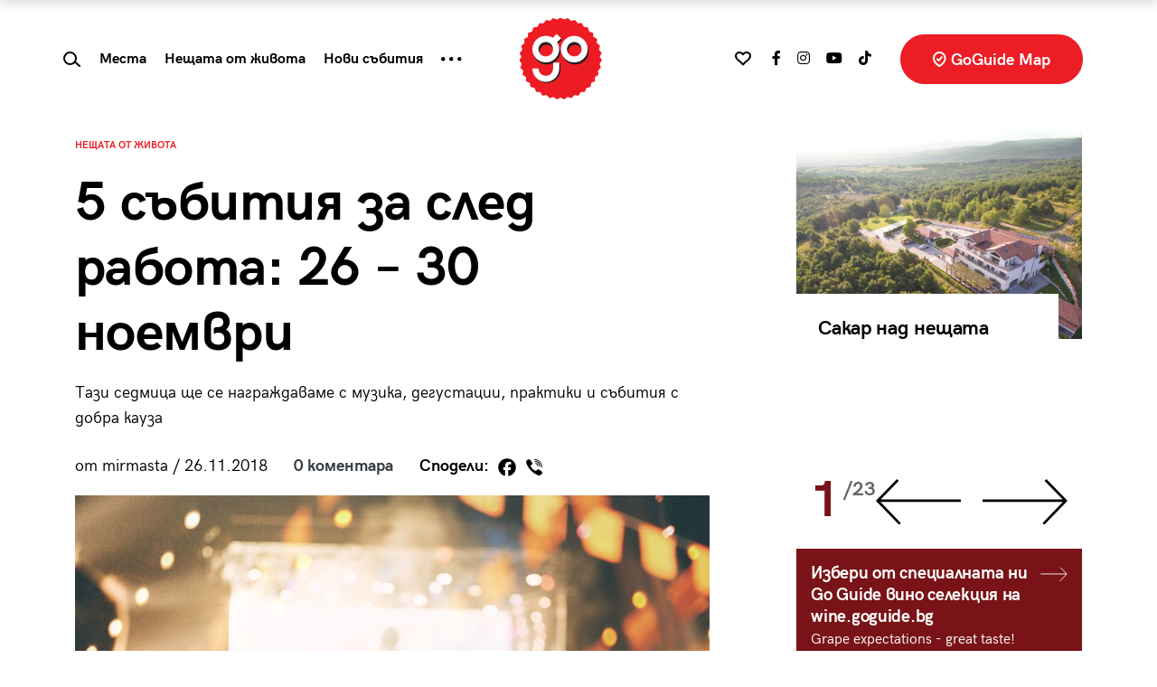

--- FILE ---
content_type: text/html; charset=UTF-8
request_url: https://goguide.bg/14425-5839-5-sybitiia-za-sled-rabota-26-30-noemvri/
body_size: 28933
content:
<!doctype html>
<html lang="bg">
<head>
    <meta charset="utf-8">
    <meta name="viewport" content="width=device-width, initial-scale=1, shrink-to-fit=no">
    <meta name="referrer" content="no-referrer-when-downgrade">
	<meta name="google-site-verification" content="rlifQsxEFwWJELqvx2mBoEPchiSSPEINnrXWEuZAsC8" />
    
	<meta name='robots' content='index, follow, max-image-preview:large, max-snippet:-1, max-video-preview:-1' />

	<!-- This site is optimized with the Yoast SEO plugin v26.7 - https://yoast.com/wordpress/plugins/seo/ -->
	<title>5 събития за след работа: 26 - 30 ноември - GoGuide.bg</title>
	<link rel="canonical" href="https://goguide.bg/14425-5839-5-sybitiia-za-sled-rabota-26-30-noemvri/" />
	<meta property="og:locale" content="bg_BG" />
	<meta property="og:type" content="article" />
	<meta property="og:title" content="5 събития за след работа: 26 - 30 ноември - GoGuide.bg" />
	<meta property="og:description" content="Дори и работната седмица да ти е много натоварена, а to do листата със задачи почти запълнена, намери сред всичките ремайндери и малко време за себе си. Часовете след работа са за почивка и за бъде тя възможно най-пълноценна, сме ти подготвили няколко разнородни събития, с които да нахраниш и своята душа. Дали ще се [&hellip;]" />
	<meta property="og:url" content="https://goguide.bg/14425-5839-5-sybitiia-za-sled-rabota-26-30-noemvri/" />
	<meta property="og:site_name" content="GoGuide.bg" />
	<meta property="article:published_time" content="2019-08-27T10:10:33+00:00" />
	<meta property="article:modified_time" content="2021-06-17T12:22:49+00:00" />
	<meta property="og:image" content="https://goguide.bg/wp-content/uploads/1543233136cover.jpg" />
	<meta property="og:image:width" content="1200" />
	<meta property="og:image:height" content="800" />
	<meta property="og:image:type" content="image/jpeg" />
	<meta name="author" content="редакторите" />
	<meta name="twitter:card" content="summary_large_image" />
	<meta name="twitter:label1" content="Written by" />
	<meta name="twitter:data1" content="редакторите" />
	<script type="application/ld+json" class="yoast-schema-graph">{"@context":"https://schema.org","@graph":[{"@type":"Article","@id":"https://goguide.bg/14425-5839-5-sybitiia-za-sled-rabota-26-30-noemvri/#article","isPartOf":{"@id":"https://goguide.bg/14425-5839-5-sybitiia-za-sled-rabota-26-30-noemvri/"},"author":{"name":"редакторите","@id":"https://goguide.bg/#/schema/person/fec0ec59b0feb7cfcde5aee142b73a1e"},"headline":"5 събития за след работа: 26 &#8211; 30 ноември","datePublished":"2019-08-27T10:10:33+00:00","dateModified":"2021-06-17T12:22:49+00:00","mainEntityOfPage":{"@id":"https://goguide.bg/14425-5839-5-sybitiia-za-sled-rabota-26-30-noemvri/"},"wordCount":676,"commentCount":0,"image":{"@id":"https://goguide.bg/14425-5839-5-sybitiia-za-sled-rabota-26-30-noemvri/#primaryimage"},"thumbnailUrl":"https://goguide.bg/wp-content/uploads/1543233136cover.jpg","keywords":["София","какво ново","събития","градът","mirmasta"],"articleSection":["Нещата от живота","kakvo-novo"],"inLanguage":"bg-BG"},{"@type":"WebPage","@id":"https://goguide.bg/14425-5839-5-sybitiia-za-sled-rabota-26-30-noemvri/","url":"https://goguide.bg/14425-5839-5-sybitiia-za-sled-rabota-26-30-noemvri/","name":"5 събития за след работа: 26 - 30 ноември - GoGuide.bg","isPartOf":{"@id":"https://goguide.bg/#website"},"primaryImageOfPage":{"@id":"https://goguide.bg/14425-5839-5-sybitiia-za-sled-rabota-26-30-noemvri/#primaryimage"},"image":{"@id":"https://goguide.bg/14425-5839-5-sybitiia-za-sled-rabota-26-30-noemvri/#primaryimage"},"thumbnailUrl":"https://goguide.bg/wp-content/uploads/1543233136cover.jpg","datePublished":"2019-08-27T10:10:33+00:00","dateModified":"2021-06-17T12:22:49+00:00","author":{"@id":"https://goguide.bg/#/schema/person/fec0ec59b0feb7cfcde5aee142b73a1e"},"breadcrumb":{"@id":"https://goguide.bg/14425-5839-5-sybitiia-za-sled-rabota-26-30-noemvri/#breadcrumb"},"inLanguage":"bg-BG","potentialAction":[{"@type":"ReadAction","target":["https://goguide.bg/14425-5839-5-sybitiia-za-sled-rabota-26-30-noemvri/"]}]},{"@type":"ImageObject","inLanguage":"bg-BG","@id":"https://goguide.bg/14425-5839-5-sybitiia-za-sled-rabota-26-30-noemvri/#primaryimage","url":"https://goguide.bg/wp-content/uploads/1543233136cover.jpg","contentUrl":"https://goguide.bg/wp-content/uploads/1543233136cover.jpg","width":1200,"height":800},{"@type":"BreadcrumbList","@id":"https://goguide.bg/14425-5839-5-sybitiia-za-sled-rabota-26-30-noemvri/#breadcrumb","itemListElement":[{"@type":"ListItem","position":1,"name":"Начало","item":"https://goguide.bg/"},{"@type":"ListItem","position":2,"name":"5 събития за след работа: 26 &#8211; 30 ноември"}]},{"@type":"WebSite","@id":"https://goguide.bg/#website","url":"https://goguide.bg/","name":"GoGuide.bg","description":"","potentialAction":[{"@type":"SearchAction","target":{"@type":"EntryPoint","urlTemplate":"https://goguide.bg/?s={search_term_string}"},"query-input":{"@type":"PropertyValueSpecification","valueRequired":true,"valueName":"search_term_string"}}],"inLanguage":"bg-BG"},{"@type":"Person","@id":"https://goguide.bg/#/schema/person/fec0ec59b0feb7cfcde5aee142b73a1e","name":"редакторите","url":"https://goguide.bg/author/goguide_admin/"}]}</script>
	<!-- / Yoast SEO plugin. -->


<link rel='dns-prefetch' href='//code.jquery.com' />
<link rel='dns-prefetch' href='//cdn.jsdelivr.net' />
<link rel='dns-prefetch' href='//use.fontawesome.com' />
<link rel="alternate" title="oEmbed (JSON)" type="application/json+oembed" href="https://goguide.bg/wp-json/oembed/1.0/embed?url=https%3A%2F%2Fgoguide.bg%2F14425-5839-5-sybitiia-za-sled-rabota-26-30-noemvri%2F" />
<link rel="alternate" title="oEmbed (XML)" type="text/xml+oembed" href="https://goguide.bg/wp-json/oembed/1.0/embed?url=https%3A%2F%2Fgoguide.bg%2F14425-5839-5-sybitiia-za-sled-rabota-26-30-noemvri%2F&#038;format=xml" />
<style id='wp-img-auto-sizes-contain-inline-css' type='text/css'>
img:is([sizes=auto i],[sizes^="auto," i]){contain-intrinsic-size:3000px 1500px}
/*# sourceURL=wp-img-auto-sizes-contain-inline-css */
</style>

<style id='wp-emoji-styles-inline-css' type='text/css'>

	img.wp-smiley, img.emoji {
		display: inline !important;
		border: none !important;
		box-shadow: none !important;
		height: 1em !important;
		width: 1em !important;
		margin: 0 0.07em !important;
		vertical-align: -0.1em !important;
		background: none !important;
		padding: 0 !important;
	}
/*# sourceURL=wp-emoji-styles-inline-css */
</style>
<link rel='stylesheet' id='wp-block-library-css' href='https://goguide.bg/wp-includes/css/dist/block-library/style.min.css?ver=6.9' type='text/css' media='all' />
<style id='global-styles-inline-css' type='text/css'>
:root{--wp--preset--aspect-ratio--square: 1;--wp--preset--aspect-ratio--4-3: 4/3;--wp--preset--aspect-ratio--3-4: 3/4;--wp--preset--aspect-ratio--3-2: 3/2;--wp--preset--aspect-ratio--2-3: 2/3;--wp--preset--aspect-ratio--16-9: 16/9;--wp--preset--aspect-ratio--9-16: 9/16;--wp--preset--color--black: #000000;--wp--preset--color--cyan-bluish-gray: #abb8c3;--wp--preset--color--white: #ffffff;--wp--preset--color--pale-pink: #f78da7;--wp--preset--color--vivid-red: #cf2e2e;--wp--preset--color--luminous-vivid-orange: #ff6900;--wp--preset--color--luminous-vivid-amber: #fcb900;--wp--preset--color--light-green-cyan: #7bdcb5;--wp--preset--color--vivid-green-cyan: #00d084;--wp--preset--color--pale-cyan-blue: #8ed1fc;--wp--preset--color--vivid-cyan-blue: #0693e3;--wp--preset--color--vivid-purple: #9b51e0;--wp--preset--gradient--vivid-cyan-blue-to-vivid-purple: linear-gradient(135deg,rgb(6,147,227) 0%,rgb(155,81,224) 100%);--wp--preset--gradient--light-green-cyan-to-vivid-green-cyan: linear-gradient(135deg,rgb(122,220,180) 0%,rgb(0,208,130) 100%);--wp--preset--gradient--luminous-vivid-amber-to-luminous-vivid-orange: linear-gradient(135deg,rgb(252,185,0) 0%,rgb(255,105,0) 100%);--wp--preset--gradient--luminous-vivid-orange-to-vivid-red: linear-gradient(135deg,rgb(255,105,0) 0%,rgb(207,46,46) 100%);--wp--preset--gradient--very-light-gray-to-cyan-bluish-gray: linear-gradient(135deg,rgb(238,238,238) 0%,rgb(169,184,195) 100%);--wp--preset--gradient--cool-to-warm-spectrum: linear-gradient(135deg,rgb(74,234,220) 0%,rgb(151,120,209) 20%,rgb(207,42,186) 40%,rgb(238,44,130) 60%,rgb(251,105,98) 80%,rgb(254,248,76) 100%);--wp--preset--gradient--blush-light-purple: linear-gradient(135deg,rgb(255,206,236) 0%,rgb(152,150,240) 100%);--wp--preset--gradient--blush-bordeaux: linear-gradient(135deg,rgb(254,205,165) 0%,rgb(254,45,45) 50%,rgb(107,0,62) 100%);--wp--preset--gradient--luminous-dusk: linear-gradient(135deg,rgb(255,203,112) 0%,rgb(199,81,192) 50%,rgb(65,88,208) 100%);--wp--preset--gradient--pale-ocean: linear-gradient(135deg,rgb(255,245,203) 0%,rgb(182,227,212) 50%,rgb(51,167,181) 100%);--wp--preset--gradient--electric-grass: linear-gradient(135deg,rgb(202,248,128) 0%,rgb(113,206,126) 100%);--wp--preset--gradient--midnight: linear-gradient(135deg,rgb(2,3,129) 0%,rgb(40,116,252) 100%);--wp--preset--font-size--small: 13px;--wp--preset--font-size--medium: 20px;--wp--preset--font-size--large: 36px;--wp--preset--font-size--x-large: 42px;--wp--preset--spacing--20: 0.44rem;--wp--preset--spacing--30: 0.67rem;--wp--preset--spacing--40: 1rem;--wp--preset--spacing--50: 1.5rem;--wp--preset--spacing--60: 2.25rem;--wp--preset--spacing--70: 3.38rem;--wp--preset--spacing--80: 5.06rem;--wp--preset--shadow--natural: 6px 6px 9px rgba(0, 0, 0, 0.2);--wp--preset--shadow--deep: 12px 12px 50px rgba(0, 0, 0, 0.4);--wp--preset--shadow--sharp: 6px 6px 0px rgba(0, 0, 0, 0.2);--wp--preset--shadow--outlined: 6px 6px 0px -3px rgb(255, 255, 255), 6px 6px rgb(0, 0, 0);--wp--preset--shadow--crisp: 6px 6px 0px rgb(0, 0, 0);}:where(.is-layout-flex){gap: 0.5em;}:where(.is-layout-grid){gap: 0.5em;}body .is-layout-flex{display: flex;}.is-layout-flex{flex-wrap: wrap;align-items: center;}.is-layout-flex > :is(*, div){margin: 0;}body .is-layout-grid{display: grid;}.is-layout-grid > :is(*, div){margin: 0;}:where(.wp-block-columns.is-layout-flex){gap: 2em;}:where(.wp-block-columns.is-layout-grid){gap: 2em;}:where(.wp-block-post-template.is-layout-flex){gap: 1.25em;}:where(.wp-block-post-template.is-layout-grid){gap: 1.25em;}.has-black-color{color: var(--wp--preset--color--black) !important;}.has-cyan-bluish-gray-color{color: var(--wp--preset--color--cyan-bluish-gray) !important;}.has-white-color{color: var(--wp--preset--color--white) !important;}.has-pale-pink-color{color: var(--wp--preset--color--pale-pink) !important;}.has-vivid-red-color{color: var(--wp--preset--color--vivid-red) !important;}.has-luminous-vivid-orange-color{color: var(--wp--preset--color--luminous-vivid-orange) !important;}.has-luminous-vivid-amber-color{color: var(--wp--preset--color--luminous-vivid-amber) !important;}.has-light-green-cyan-color{color: var(--wp--preset--color--light-green-cyan) !important;}.has-vivid-green-cyan-color{color: var(--wp--preset--color--vivid-green-cyan) !important;}.has-pale-cyan-blue-color{color: var(--wp--preset--color--pale-cyan-blue) !important;}.has-vivid-cyan-blue-color{color: var(--wp--preset--color--vivid-cyan-blue) !important;}.has-vivid-purple-color{color: var(--wp--preset--color--vivid-purple) !important;}.has-black-background-color{background-color: var(--wp--preset--color--black) !important;}.has-cyan-bluish-gray-background-color{background-color: var(--wp--preset--color--cyan-bluish-gray) !important;}.has-white-background-color{background-color: var(--wp--preset--color--white) !important;}.has-pale-pink-background-color{background-color: var(--wp--preset--color--pale-pink) !important;}.has-vivid-red-background-color{background-color: var(--wp--preset--color--vivid-red) !important;}.has-luminous-vivid-orange-background-color{background-color: var(--wp--preset--color--luminous-vivid-orange) !important;}.has-luminous-vivid-amber-background-color{background-color: var(--wp--preset--color--luminous-vivid-amber) !important;}.has-light-green-cyan-background-color{background-color: var(--wp--preset--color--light-green-cyan) !important;}.has-vivid-green-cyan-background-color{background-color: var(--wp--preset--color--vivid-green-cyan) !important;}.has-pale-cyan-blue-background-color{background-color: var(--wp--preset--color--pale-cyan-blue) !important;}.has-vivid-cyan-blue-background-color{background-color: var(--wp--preset--color--vivid-cyan-blue) !important;}.has-vivid-purple-background-color{background-color: var(--wp--preset--color--vivid-purple) !important;}.has-black-border-color{border-color: var(--wp--preset--color--black) !important;}.has-cyan-bluish-gray-border-color{border-color: var(--wp--preset--color--cyan-bluish-gray) !important;}.has-white-border-color{border-color: var(--wp--preset--color--white) !important;}.has-pale-pink-border-color{border-color: var(--wp--preset--color--pale-pink) !important;}.has-vivid-red-border-color{border-color: var(--wp--preset--color--vivid-red) !important;}.has-luminous-vivid-orange-border-color{border-color: var(--wp--preset--color--luminous-vivid-orange) !important;}.has-luminous-vivid-amber-border-color{border-color: var(--wp--preset--color--luminous-vivid-amber) !important;}.has-light-green-cyan-border-color{border-color: var(--wp--preset--color--light-green-cyan) !important;}.has-vivid-green-cyan-border-color{border-color: var(--wp--preset--color--vivid-green-cyan) !important;}.has-pale-cyan-blue-border-color{border-color: var(--wp--preset--color--pale-cyan-blue) !important;}.has-vivid-cyan-blue-border-color{border-color: var(--wp--preset--color--vivid-cyan-blue) !important;}.has-vivid-purple-border-color{border-color: var(--wp--preset--color--vivid-purple) !important;}.has-vivid-cyan-blue-to-vivid-purple-gradient-background{background: var(--wp--preset--gradient--vivid-cyan-blue-to-vivid-purple) !important;}.has-light-green-cyan-to-vivid-green-cyan-gradient-background{background: var(--wp--preset--gradient--light-green-cyan-to-vivid-green-cyan) !important;}.has-luminous-vivid-amber-to-luminous-vivid-orange-gradient-background{background: var(--wp--preset--gradient--luminous-vivid-amber-to-luminous-vivid-orange) !important;}.has-luminous-vivid-orange-to-vivid-red-gradient-background{background: var(--wp--preset--gradient--luminous-vivid-orange-to-vivid-red) !important;}.has-very-light-gray-to-cyan-bluish-gray-gradient-background{background: var(--wp--preset--gradient--very-light-gray-to-cyan-bluish-gray) !important;}.has-cool-to-warm-spectrum-gradient-background{background: var(--wp--preset--gradient--cool-to-warm-spectrum) !important;}.has-blush-light-purple-gradient-background{background: var(--wp--preset--gradient--blush-light-purple) !important;}.has-blush-bordeaux-gradient-background{background: var(--wp--preset--gradient--blush-bordeaux) !important;}.has-luminous-dusk-gradient-background{background: var(--wp--preset--gradient--luminous-dusk) !important;}.has-pale-ocean-gradient-background{background: var(--wp--preset--gradient--pale-ocean) !important;}.has-electric-grass-gradient-background{background: var(--wp--preset--gradient--electric-grass) !important;}.has-midnight-gradient-background{background: var(--wp--preset--gradient--midnight) !important;}.has-small-font-size{font-size: var(--wp--preset--font-size--small) !important;}.has-medium-font-size{font-size: var(--wp--preset--font-size--medium) !important;}.has-large-font-size{font-size: var(--wp--preset--font-size--large) !important;}.has-x-large-font-size{font-size: var(--wp--preset--font-size--x-large) !important;}
/*# sourceURL=global-styles-inline-css */
</style>

<style id='classic-theme-styles-inline-css' type='text/css'>
/*! This file is auto-generated */
.wp-block-button__link{color:#fff;background-color:#32373c;border-radius:9999px;box-shadow:none;text-decoration:none;padding:calc(.667em + 2px) calc(1.333em + 2px);font-size:1.125em}.wp-block-file__button{background:#32373c;color:#fff;text-decoration:none}
/*# sourceURL=/wp-includes/css/classic-themes.min.css */
</style>
<link rel='stylesheet' id='newsletter-css' href='https://goguide.bg/wp-content/plugins/newsletter/style.css?ver=9.1.0' type='text/css' media='all' />
<link rel='stylesheet' id='heateor_sss_frontend_css-css' href='https://goguide.bg/wp-content/plugins/sassy-social-share/public/css/sassy-social-share-public.css?ver=3.3.79' type='text/css' media='all' />
<style id='heateor_sss_frontend_css-inline-css' type='text/css'>
.heateor_sss_button_instagram span.heateor_sss_svg,a.heateor_sss_instagram span.heateor_sss_svg{background:radial-gradient(circle at 30% 107%,#fdf497 0,#fdf497 5%,#fd5949 45%,#d6249f 60%,#285aeb 90%)}div.heateor_sss_horizontal_sharing a.heateor_sss_button_instagram span{background:#fff!important;}div.heateor_sss_standard_follow_icons_container a.heateor_sss_button_instagram span{background:#fff}div.heateor_sss_vertical_sharing  a.heateor_sss_button_instagram span{background:#ffffff!important;}div.heateor_sss_floating_follow_icons_container a.heateor_sss_button_instagram span{background:#ffffff}.heateor_sss_horizontal_sharing .heateor_sss_svg,.heateor_sss_standard_follow_icons_container .heateor_sss_svg{background-color:#fff!important;background:#fff!important;color:#000;border-width:0px;border-style:solid;border-color:transparent}div.heateor_sss_horizontal_sharing span.heateor_sss_svg svg:hover path:not(.heateor_sss_no_fill),div.heateor_sss_horizontal_sharing span.heateor_sss_svg svg:hover ellipse, div.heateor_sss_horizontal_sharing span.heateor_sss_svg svg:hover circle, div.heateor_sss_horizontal_sharing span.heateor_sss_svg svg:hover polygon, div.heateor_sss_horizontal_sharing span.heateor_sss_svg svg:hover rect:not(.heateor_sss_no_fill){fill:#f00}div.heateor_sss_horizontal_sharing span.heateor_sss_svg svg:hover path.heateor_sss_svg_stroke, div.heateor_sss_horizontal_sharing span.heateor_sss_svg svg:hover rect.heateor_sss_svg_stroke{stroke:#f00}.heateor_sss_horizontal_sharing span.heateor_sss_svg:hover,.heateor_sss_standard_follow_icons_container span.heateor_sss_svg:hover{color:#f00;border-color:transparent;}.heateor_sss_vertical_sharing span.heateor_sss_svg,.heateor_sss_floating_follow_icons_container span.heateor_sss_svg{background-color:#ffffff!important;background:#ffffff!important;color:#000000;border-width:0px;border-style:solid;border-color:transparent;}div.heateor_sss_vertical_sharing span.heateor_sss_svg svg:hover path:not(.heateor_sss_no_fill),div.heateor_sss_vertical_sharing span.heateor_sss_svg svg:hover ellipse, div.heateor_sss_vertical_sharing span.heateor_sss_svg svg:hover circle, div.heateor_sss_vertical_sharing span.heateor_sss_svg svg:hover polygon{fill:#ff0000}div.heateor_sss_vertical_sharing span.heateor_sss_svg svg:hover path.heateor_sss_svg_stroke{stroke:#ff0000}.heateor_sss_vertical_sharing span.heateor_sss_svg:hover,.heateor_sss_floating_follow_icons_container span.heateor_sss_svg:hover{color:#ff0000;border-color:transparent;}
/*# sourceURL=heateor_sss_frontend_css-inline-css */
</style>
<link rel='stylesheet' id='bootstrap-css' href='https://goguide.bg/wp-content/themes/goguide/assets/css/bs/bootstrap.css?ver=4.5.3' type='text/css' media='all' />
<link rel='stylesheet' id='fontawesome-css' href='https://use.fontawesome.com/releases/v5.15.3/css/all.css?ver=4.7.0' type='text/css' media='all' />
<link rel='stylesheet' id='owltheme-css' href='https://goguide.bg/wp-content/themes/goguide/assets/css/owl.theme.default.min.css?ver=1.0.0' type='text/css' media='all' />
<link rel='stylesheet' id='owlcarousel-css' href='https://goguide.bg/wp-content/themes/goguide/assets/css/owl.carousel.min.css?ver=1.0.0' type='text/css' media='all' />
<link rel='stylesheet' id='goguide-css' href='https://goguide.bg/wp-content/themes/goguide/assets/css/goguide.css?ver=1756203306' type='text/css' media='all' />
<script type="text/javascript" src="https://code.jquery.com/jquery-3.5.1.min.js?ver=3.5.1" id="jquery-js"></script>
<script type="text/javascript" id="loadmore-js-extra">
/* <![CDATA[ */
var loadmore_params = {"ajaxurl":"https://goguide.bg/wp-admin/admin-ajax.php","posts":"{\"p\":14425,\"page\":0,\"name\":\"5839-5-sybitiia-za-sled-rabota-26-30-noemvri\",\"error\":\"\",\"m\":\"\",\"post_parent\":\"\",\"subpost\":\"\",\"subpost_id\":\"\",\"attachment\":\"\",\"attachment_id\":0,\"pagename\":\"\",\"page_id\":0,\"second\":\"\",\"minute\":\"\",\"hour\":\"\",\"day\":0,\"monthnum\":0,\"year\":0,\"w\":0,\"category_name\":\"\",\"tag\":\"\",\"cat\":\"\",\"tag_id\":\"\",\"author\":\"\",\"author_name\":\"\",\"feed\":\"\",\"tb\":\"\",\"paged\":0,\"meta_key\":\"\",\"meta_value\":\"\",\"preview\":\"\",\"s\":\"\",\"sentence\":\"\",\"title\":\"\",\"fields\":\"all\",\"menu_order\":\"\",\"embed\":\"\",\"category__in\":[],\"category__not_in\":[],\"category__and\":[],\"post__in\":[],\"post__not_in\":[],\"post_name__in\":[],\"tag__in\":[],\"tag__not_in\":[],\"tag__and\":[],\"tag_slug__in\":[],\"tag_slug__and\":[],\"post_parent__in\":[],\"post_parent__not_in\":[],\"author__in\":[],\"author__not_in\":[],\"search_columns\":[],\"ignore_sticky_posts\":false,\"suppress_filters\":false,\"cache_results\":true,\"update_post_term_cache\":true,\"update_menu_item_cache\":false,\"lazy_load_term_meta\":true,\"update_post_meta_cache\":true,\"post_type\":\"\",\"posts_per_page\":20,\"nopaging\":false,\"comments_per_page\":\"50\",\"no_found_rows\":false,\"order\":\"DESC\"}","current_page":"1","max_page":"0"};
//# sourceURL=loadmore-js-extra
/* ]]> */
</script>
<script type="text/javascript" src="https://goguide.bg/wp-content/themes/goguide/assets/js/loadmore.js?ver=6.9" id="loadmore-js"></script>
<link rel="https://api.w.org/" href="https://goguide.bg/wp-json/" /><link rel="alternate" title="JSON" type="application/json" href="https://goguide.bg/wp-json/wp/v2/posts/14425" /><link rel="EditURI" type="application/rsd+xml" title="RSD" href="https://goguide.bg/xmlrpc.php?rsd" />
<meta name="generator" content="WordPress 6.9" />
<link rel='shortlink' href='https://goguide.bg/?p=14425' />

		<!-- GA Google Analytics @ https://m0n.co/ga -->
		<script async src="https://www.googletagmanager.com/gtag/js?id=AW-844431514"></script>
		<script>
			window.dataLayer = window.dataLayer || [];
			function gtag(){dataLayer.push(arguments);}
			gtag('js', new Date());
			gtag('config', 'AW-844431514');
		</script>

	      <meta name="onesignal" content="wordpress-plugin"/>
            <script>

      window.OneSignalDeferred = window.OneSignalDeferred || [];

      OneSignalDeferred.push(function(OneSignal) {
        var oneSignal_options = {};
        window._oneSignalInitOptions = oneSignal_options;

        oneSignal_options['serviceWorkerParam'] = { scope: '/wp-content/plugins/onesignal-free-web-push-notifications/sdk_files/push/onesignal/' };
oneSignal_options['serviceWorkerPath'] = 'OneSignalSDKWorker.js';

        OneSignal.Notifications.setDefaultUrl("https://goguide.bg");

        oneSignal_options['wordpress'] = true;
oneSignal_options['appId'] = '6241cbe5-b941-4a58-a6c7-f40b9430c2b4';
oneSignal_options['allowLocalhostAsSecureOrigin'] = true;
oneSignal_options['welcomeNotification'] = { };
oneSignal_options['welcomeNotification']['title'] = "";
oneSignal_options['welcomeNotification']['message'] = "";
oneSignal_options['path'] = "https://goguide.bg/wp-content/plugins/onesignal-free-web-push-notifications/sdk_files/";
oneSignal_options['promptOptions'] = { };
oneSignal_options['notifyButton'] = { };
oneSignal_options['notifyButton']['enable'] = true;
oneSignal_options['notifyButton']['position'] = 'bottom-right';
oneSignal_options['notifyButton']['theme'] = 'default';
oneSignal_options['notifyButton']['size'] = 'medium';
oneSignal_options['notifyButton']['showCredit'] = true;
oneSignal_options['notifyButton']['text'] = {};
              OneSignal.init(window._oneSignalInitOptions);
                    });

      function documentInitOneSignal() {
        var oneSignal_elements = document.getElementsByClassName("OneSignal-prompt");

        var oneSignalLinkClickHandler = function(event) { OneSignal.Notifications.requestPermission(); event.preventDefault(); };        for(var i = 0; i < oneSignal_elements.length; i++)
          oneSignal_elements[i].addEventListener('click', oneSignalLinkClickHandler, false);
      }

      if (document.readyState === 'complete') {
           documentInitOneSignal();
      }
      else {
           window.addEventListener("load", function(event){
               documentInitOneSignal();
          });
      }
    </script>
<link rel="icon" href="https://goguide.bg/wp-content/uploads/favicon-128x128.png" sizes="32x32" />
<link rel="icon" href="https://goguide.bg/wp-content/uploads/favicon-300x300.png" sizes="192x192" />
<link rel="apple-touch-icon" href="https://goguide.bg/wp-content/uploads/favicon-300x300.png" />
<meta name="msapplication-TileImage" content="https://goguide.bg/wp-content/uploads/favicon-300x300.png" />

    <script type="text/javascript" src="//hiendbg.adocean.pl/files/js/ado.js"></script>
    <script type="text/javascript">
        /* (c)AdOcean 2003-2021 */
        if(typeof ado!=="object"){ado={};ado.config=ado.preview=ado.placement=ado.master=ado.slave=function(){};}
        ado.config({mode: "new", xml: false, consent: true, characterEncoding: true});
        ado.preview({enabled: true});
    </script>

    <!-- start master -->
    <script type="text/javascript">
        /* (c)AdOcean 2003-2021, MASTER: HiEnd_bg.Go_Guide_New.All_Pages */
        ado.master({id: '_cf2eMEVMm9X.5tdhT.heq3ODg5Bq9sYmeeOsV7HwUr.17', server: 'hiendbg.adocean.pl', vars: {mozilla_target:14425} });
		/* 1 */
    </script>
    <!--  end master  -->

    <!-- if gallery -->
    <!-- start master -->
    <script type="text/javascript">
        /* (c)AdOcean 2003-2021, MASTER: HiEnd_bg.Go_Guide_New.Gallery */
        ado.master({id: 'WVylgbG0TTxNrPqS7C_oeBX93D_FsrBHHRx.YwcSvZH.S7', server: 'hiendbg.adocean.pl' });
    </script>
    <!--  end master  -->

    	
		
<script>

// Define dataLayer and the gtag function.

window.dataLayer = window.dataLayer || [];

function gtag(){dataLayer.push(arguments);}

 
// IMPORTANT - DO NOT COPY/PASTE WITHOUT MODIFYING REGION LIST

// Set default consent for specific regions according to your requirements

gtag('consent', 'default', {

  'ad_storage': 'denied',

  'ad_user_data': 'denied',

  'ad_personalization': 'denied',

  'analytics_storage': 'granted',

 //'regions':['BG']

});

// Set default consent for all other regions according to your requirements

gtag('consent', 'default', {

  'ad_storage': 'denied',

  'ad_user_data': 'denied',

  'ad_personalization': 'denied',

  'analytics_storage': 'granted'

});
 
</script>
	<!-- Start cookieyes banner -->
	<script id="cookieyes" type="text/javascript" src="https://cdn-cookieyes.com/client_data/f48ea489523a0f7ce24bcd8e/script.js"></script>
	<!-- End cookieyes banner -->

</head>
<body data-rsssl=1 class="wp-singular post-template-default single single-post postid-14425 single-format-standard wp-theme-goguide">
<!-- Facebook Pixel Code -->

<script>
  !function(f,b,e,v,n,t,s)
  {if(f.fbq)return;n=f.fbq=function(){n.callMethod?
  n.callMethod.apply(n,arguments):n.queue.push(arguments)};
  if(!f._fbq)f._fbq=n;n.push=n;n.loaded=!0;n.version='2.0';
  n.queue=[];t=b.createElement(e);t.async=!0;
  t.src=v;s=b.getElementsByTagName(e)[0];
  s.parentNode.insertBefore(t,s)}(window, document,'script',
  'https://connect.facebook.net/en_US/fbevents.js');
  fbq('init', '130413825023807');
  fbq('track', 'PageView');
</script>

<noscript>
  <img height="1" width="1" style="display:none" src="https://www.facebook.com/tr?id={your-pixel-id-goes-here}&ev=PageView&noscript=1"/>
</noscript>
<!-- End Facebook Pixel Code -->
		<script async id="ebx" src="//applets.ebxcdn.com/ebx.js"></script>
	
<div class="d-none d-lg-block" id="wallpaper-container">
    <!-- start slave -->
    <div id="adoceanhiendbgmgirlrdfuq"></div>
    <script type="text/javascript">
        /* (c)AdOcean 2003-2021, HiEnd_bg.Go_Guide_New.All_Pages.Wallpaper */
        ado.slave('adoceanhiendbgmgirlrdfuq', {
            myMaster: '_cf2eMEVMm9X.5tdhT.heq3ODg5Bq9sYmeeOsV7HwUr.17',
            onServerEmission: function(data) {
                if ($(window).width() > 768) {
                    $('body').addClass('wallpaper')
                    setTimeout(function () {
                        $(window).trigger('resize')
                        resize_containers()
                        $(window).trigger('resize')
                        resize_containers()
                    }, 300)
                }
            },
            onServerEmissionEmpty: function(data) {
            }
        });
    </script>
    <!--  end slave  -->
</div><!-- start slave -->
<div id="adoceanhiendbgypmoeqjmvu"></div>
<script type="text/javascript">
    /* (c)AdOcean 2003-2021, HiEnd_bg.Go_Guide_New.All_Pages.StartUp */
    ado.slave('adoceanhiendbgypmoeqjmvu', {myMaster: '_cf2eMEVMm9X.5tdhT.heq3ODg5Bq9sYmeeOsV7HwUr.17' });
</script>
<!--  end slave  -->

    <nav class="navbar navbar-expand-lg fixed-top d-none d-lg-block article-progress fixed">
        <div class="container-fluid">
            <div class="row flex-grow-1">
                <div class="col d-flex align-items-center current-title">
                    <div><span class="text-red">Четете: </span> 5 събития за след работа: 26 &#8211; 30 ноември</div>
                </div>
                <div class="col-auto"><a class="navbar-brand d-none d-lg-block" href="https://goguide.bg/"><img src="https://goguide.bg/wp-content/themes/goguide/assets/images/logo.svg?v=2023.6" class="logo"></a></div>
                <div class="col">
                    <div class="h-100 d-flex align-items-center justify-content-end">
                        Сподели: <div class="d-inline-block"><div class="heateor_sss_sharing_container heateor_sss_horizontal_sharing" data-heateor-ss-offset="0" data-heateor-sss-href='https://goguide.bg/14425-5839-5-sybitiia-za-sled-rabota-26-30-noemvri/'><div class="heateor_sss_sharing_ul"><a aria-label="Facebook" class="heateor_sss_facebook" href="https://www.facebook.com/sharer/sharer.php?u=https%3A%2F%2Fgoguide.bg%2F14425-5839-5-sybitiia-za-sled-rabota-26-30-noemvri%2F" title="Facebook" rel="nofollow noopener" target="_blank" style="font-size:32px!important;box-shadow:none;display:inline-block;vertical-align:middle"><span class="heateor_sss_svg" style="background-color:#0765FE;width:26px;height:26px;display:inline-block;opacity:1;float:left;font-size:32px;box-shadow:none;display:inline-block;font-size:16px;padding:0 4px;vertical-align:middle;background-repeat:repeat;overflow:hidden;padding:0;cursor:pointer;box-sizing:content-box"><svg style="display:block;" focusable="false" aria-hidden="true" xmlns="http://www.w3.org/2000/svg" width="100%" height="100%" viewBox="0 0 32 32"><path fill="#000" d="M28 16c0-6.627-5.373-12-12-12S4 9.373 4 16c0 5.628 3.875 10.35 9.101 11.647v-7.98h-2.474V16H13.1v-1.58c0-4.085 1.849-5.978 5.859-5.978.76 0 2.072.15 2.608.298v3.325c-.283-.03-.775-.045-1.386-.045-1.967 0-2.728.745-2.728 2.683V16h3.92l-.673 3.667h-3.247v8.245C23.395 27.195 28 22.135 28 16Z"></path></svg></span></a><a aria-label="Viber" class="heateor_sss_button_viber" href="viber://forward?text=5%20%D1%81%D1%8A%D0%B1%D0%B8%D1%82%D0%B8%D1%8F%20%D0%B7%D0%B0%20%D1%81%D0%BB%D0%B5%D0%B4%20%D1%80%D0%B0%D0%B1%D0%BE%D1%82%D0%B0%3A%2026%20-%2030%20%D0%BD%D0%BE%D0%B5%D0%BC%D0%B2%D1%80%D0%B8%20https%3A%2F%2Fgoguide.bg%2F14425-5839-5-sybitiia-za-sled-rabota-26-30-noemvri%2F" title="Viber" rel="nofollow noopener" style="font-size:32px!important;box-shadow:none;display:inline-block;vertical-align:middle"><span class="heateor_sss_svg heateor_sss_s__default heateor_sss_s_viber" style="background-color:#8b628f;width:26px;height:26px;display:inline-block;opacity:1;float:left;font-size:32px;box-shadow:none;display:inline-block;font-size:16px;padding:0 4px;vertical-align:middle;background-repeat:repeat;overflow:hidden;padding:0;cursor:pointer;box-sizing:content-box"><svg style="display:block;" focusable="false" aria-hidden="true" xmlns="http://www.w3.org/2000/svg" width="100%" height="100%" viewBox="0 0 32 32"><path d="M22.57 27.22a7.39 7.39 0 0 1-1.14-.32 29 29 0 0 1-16-16.12c-1-2.55 0-4.7 2.66-5.58a2 2 0 0 1 1.39 0c1.12.41 3.94 4.3 4 5.46a2 2 0 0 1-1.16 1.78 2 2 0 0 0-.66 2.84A10.3 10.3 0 0 0 17 20.55a1.67 1.67 0 0 0 2.35-.55c1.07-1.62 2.38-1.54 3.82-.54.72.51 1.45 1 2.14 1.55.93.75 2.1 1.37 1.55 2.94a5.21 5.21 0 0 1-4.29 3.27zM17.06 4.79A10.42 10.42 0 0 1 26.79 15c0 .51.18 1.27-.58 1.25s-.54-.78-.6-1.29c-.7-5.52-3.23-8.13-8.71-9-.45-.07-1.15 0-1.11-.57.05-.87.87-.54 1.27-.6z" fill="#000" fill-rule="evenodd"></path><path d="M24.09 14.06c-.05.38.17 1-.45 1.13-.83.13-.67-.64-.75-1.13-.56-3.36-1.74-4.59-5.12-5.35-.5-.11-1.27 0-1.15-.8s.82-.48 1.35-.42a6.9 6.9 0 0 1 6.12 6.57z" fill="#000" fill-rule="evenodd"></path><path d="M21.52 13.45c0 .43 0 .87-.53.93s-.6-.26-.64-.64a2.47 2.47 0 0 0-2.26-2.43c-.42-.07-.82-.2-.63-.76.13-.38.47-.41.83-.42a3.66 3.66 0 0 1 3.23 3.32z" fill="#000" fill-rule="evenodd"></path></svg></span></a></div><div class="heateorSssClear"></div></div></div>
                    </div>
                </div>
            </div>
        </div>
        </div>
    </nav>
    
<nav class="navbar navbar-expand-lg  fixed-top main-menu">
    <div class="container-fluid">
        <!--  Show this only on mobile to medium screens  -->
        <a class="navbar-brand navbar-brand-mobile d-lg-none" href="https://goguide.bg/"><img src="https://goguide.bg/wp-content/themes/goguide/assets/images/logo.svg?v=2023.6"></a>

<!--        <a href="#popular" class="popular-link nav-link text-dark d-lg-none font-weight-bold">Най-четени</a>-->

        <a class="btn btn-faves ml-lg-4 text-nowrap d-lg-none" href="javascript:;" data-toggle="dropdown">
            <svg class="common" width="18px" height="16px" viewBox="0 0 18 16" version="1.1" xmlns="http://www.w3.org/2000/svg" xmlns:xlink="http://www.w3.org/1999/xlink">
                <title>Stroke 1</title>
                <g id="All-Pages-Desktop-HD" stroke="none" stroke-width="1" fill="none" fill-rule="evenodd" stroke-linejoin="round">
                    <g id="The-Things-of-Life" transform="translate(-955.000000, -84.000000)" stroke="#020303" stroke-width="2">
                        <g id="Group-15" transform="translate(73.000000, 40.000000)">
                            <path d="M887.114391,45.0003151 C885.001529,44.992286 883,46.4822506 883,48.7934736 C883,53.3539812 887.66004,53.8391659 891,58.5384615 C894.341184,53.8391659 899,53.3539812 899,48.7934736 C899,44.9005253 893.322068,43.3382991 891,47.3356253 C890.056737,45.7114606 888.55926,45.0049031 887.114391,45.0003151 Z" id="Stroke-1"></path>
                        </g>
                    </g>
                </g>
            </svg>
            <svg class="active" width="18px" height="16px" viewBox="0 0 18 16" version="1.1" xmlns="http://www.w3.org/2000/svg" xmlns:xlink="http://www.w3.org/1999/xlink">
                <title>Stroke 1</title>
                <g id="All-Pages-Desktop-HD" stroke="none" stroke-width="1" fill="none" fill-rule="evenodd" stroke-linejoin="round">
                    <g id="Article" transform="translate(-955.000000, -84.000000)" fill="#EC1D24" stroke="#EC1D24" stroke-width="2">
                        <g id="Group-15" transform="translate(73.000000, 40.000000)">
                            <path d="M887.114391,45.0003151 C885.001529,44.992286 883,46.4822506 883,48.7934736 C883,53.3539812 887.66004,53.8391659 891,58.5384615 C894.341184,53.8391659 899,53.3539812 899,48.7934736 C899,44.9005253 893.322068,43.3382991 891,47.3356253 C890.056737,45.7114606 888.55926,45.0049031 887.114391,45.0003151 Z" id="Stroke-1"></path>
                        </g>
                    </g>
                </g>
            </svg>
        </a>
        <ul class="dropdown-menu faves-menu" style="max-width: none;"></ul>

        <a class=" btn btn-maps btn-maps-mobile rounded-pill ml-lg-4 text-nowrap d-lg-none" href="/map/"><svg width="15px" height="17px" viewBox="0 0 15 17" version="1.1" xmlns="http://www.w3.org/2000/svg" xmlns:xlink="http://www.w3.org/1999/xlink">
                <title>Check In</title>
                <g id="All-Pages-Desktop-HD" stroke="none" stroke-width="1" fill="none" fill-rule="evenodd">
                    <g id="The-Things-of-Life" transform="translate(-1230.000000, -84.000000)" stroke="#FFFFFF" stroke-width="2">
                        <g id="Group-15" transform="translate(73.000000, 40.000000)">
                            <g id="Group-19" transform="translate(1140.000000, 31.000000)">
                                <g id="Check-In" transform="translate(18.000000, 14.000000)">
                                    <path d="M6.31526311,15 C6.24683636,15 6.17735689,14.9818956 6.11629917,14.9456869 C5.86575197,14.800852 0,11.3535676 0,6.3887114 C0,2.8658147 2.83286765,0 6.31526311,0 C9.7987113,0 12.6315789,2.8658147 12.6315789,6.3887114 C12.6315789,11.0042599 6.77845961,14.7784878 6.53001785,14.9371672 C6.46474926,14.9787007 6.39000618,15 6.31526311,15 Z" id="Stroke-1"></path>
                                    <polyline id="Stroke-3" points="3.30090975 7.07056949 5.63116776 8.925717 9.40179122 4.43462171"></polyline>
                                </g>
                            </g>
                        </g>
                    </g>
                </g>
            </svg> GoMap</a>

        <button class="navbar-toggler" type="button" data-toggle="collapse" data-target="#navbarToggle" aria-controls="navbarToggle" aria-expanded="false" aria-label="Toggle navigation">
            <span class="navbar-toggler-icon"></span>
        </button>

        <!--  Use flexbox utility classes to change how the child elements are justified  -->
        <div class="collapse navbar-collapse justify-content-between row flex-lg-nowrap" id="navbarToggle">

            <ul class="navbar-nav col-lg navbar-left position-relative p-0">
<!--                <li class="nav-item">-->
<!--                    <a class="nav-link" href="#">-->
<!--                        <svg width="16px" height="18px" viewBox="0 0 16 18" version="1.1" xmlns="http://www.w3.org/2000/svg" xmlns:xlink="http://www.w3.org/1999/xlink">-->
<!--                            <title>Group 5</title>-->
<!--                            <g id="All-Pages-Desktop-HD" stroke="none" stroke-width="1" fill="none" fill-rule="evenodd">-->
<!--                                <g id="Homepage" transform="translate(-72.000000, -85.000000)" stroke="#000000" stroke-width="2">-->
<!--                                    <g id="Menu" transform="translate(73.000000, 40.000000)">-->
<!--                                        <g id="Group-5" transform="translate(0.000000, 46.000000)">-->
<!--                                            <path d="M0,16 C0,12.1338039 3.13380392,9 7,9 C10.8661961,9 14,12.1338039 14,16 L0,16 Z" id="Stroke-1" stroke-linejoin="round"></path>-->
<!--                                            <path d="M10,3 C10,4.657 8.657,6 7,6 C5.343,6 4,4.657 4,3 C4,1.343 5.343,0 7,0 C8.657,0 10,1.343 10,3 Z" id="Stroke-3"></path>-->
<!--                                        </g>-->
<!--                                    </g>-->
<!--                                </g>-->
<!--                            </g>-->
<!--                        </svg>-->
<!--                    </a>-->
<!--                </li>-->
                <li class="nav-item py-4 py-lg-0">
                    <a class="nav-link active search-toggle d-none d-lg-block" href="#">
                        <svg width="20px" height="18px" viewBox="0 0 20 18" version="1.1" xmlns="http://www.w3.org/2000/svg" xmlns:xlink="http://www.w3.org/1999/xlink">
                            <title>Group 4</title>
                            <g id="All-Pages-Desktop-HD" stroke="none" stroke-width="1" fill="none" fill-rule="evenodd">
                                <g id="Homepage" transform="translate(-116.000000, -85.000000)" stroke="#000000" stroke-width="2">
                                    <g id="Menu" transform="translate(73.000000, 40.000000)">
                                        <g id="Group-4" transform="translate(44.000000, 46.000000)">
                                            <circle id="Oval" cx="6.5" cy="6.5" r="6.5"></circle>
                                            <line x1="13" y1="11.5" x2="17" y2="15" id="Line" stroke-linecap="square"></line>
                                        </g>
                                    </g>
                                </g>
                            </g>
                        </svg>
                    </a>

                    <form id="search-float" role="search" method="get" action="https://goguide.bg/">
    <div class="input-group">
        <div class="input-group-append d-lg-none" id="button-addon4">
            <button class="btn pl-3 pr-0" type="button">
                <svg width="20px" height="18px" viewBox="0 0 20 18" version="1.1" xmlns="http://www.w3.org/2000/svg" xmlns:xlink="http://www.w3.org/1999/xlink">
                    <title>Group 4</title>
                    <g id="All-Pages-Desktop-HD" stroke="none" stroke-width="1" fill="none" fill-rule="evenodd">
                        <g id="Homepage" transform="translate(-116.000000, -85.000000)" stroke="#000000" stroke-width="2">
                            <g id="Menu" transform="translate(73.000000, 40.000000)">
                                <g id="Group-4" transform="translate(44.000000, 46.000000)">
                                    <circle id="Oval" cx="6.5" cy="6.5" r="6.5"></circle>
                                    <line x1="13" y1="11.5" x2="17" y2="15" id="Line" stroke-linecap="square"></line>
                                </g>
                            </g>
                        </g>
                    </g>
                </svg>
            </button>
        </div>
        <input type="text" class="search-input form-control" name="s" placeholder="Търсене в GoGuide" value="">
        <div class="input-group-append" id="button-addon4">
            <button class="close-search btn p-0" type="button"><img src="https://goguide.bg/wp-content/themes/goguide/assets/images/location-close-btn.svg" width="30" height="30"></button>
        </div>
    </div>
</form>
                </li>

                <li itemscope="itemscope" itemtype="https://www.schema.org/SiteNavigationElement" id="nav-item-30920" class="menu-item menu-item-type-taxonomy menu-item-object-category nav-item nav-item-30920"><a title="Места" href="https://goguide.bg/places/" class="nav-link">Места</a></li>
<li itemscope="itemscope" itemtype="https://www.schema.org/SiteNavigationElement" id="nav-item-22007" class="menu-item menu-item-type-taxonomy menu-item-object-category current-post-ancestor current-menu-parent current-post-parent nav-item nav-item-22007"><a title="Нещата от живота" href="https://goguide.bg/neshtata/" class="nav-link">Нещата от живота</a></li>
<li itemscope="itemscope" itemtype="https://www.schema.org/SiteNavigationElement" id="nav-item-30919" class="menu-item menu-item-type-taxonomy menu-item-object-category nav-item nav-item-30919"><a title="Нови събития" href="https://goguide.bg/events/" class="nav-link">Нови събития</a></li>
<li itemscope="itemscope" itemtype="https://www.schema.org/SiteNavigationElement" id="nav-item-37012" class="menu-item menu-item-type-taxonomy menu-item-object-category nav-item nav-item-37012"><a title="Beauty" href="https://goguide.bg/beauty/" class="nav-link">Beauty</a></li>
<li itemscope="itemscope" itemtype="https://www.schema.org/SiteNavigationElement" id="nav-item-31134" class="menu-item menu-item-type-post_type_archive menu-item-object-gallery nav-item nav-item-31134"><a title="Галерии" href="https://goguide.bg/galleries/" class="nav-link">Галерии</a></li>

                <li class="nav-item dropdown subfilter-dropdown invisible">
                    <a class="nav-link dropdown-togglezzz" href="#" id="navbarDropdown" role="button" data-toggle="dropdown" aria-haspopup="true" aria-expanded="false">
                        <svg width="23px" height="5px" viewBox="0 0 23 5" version="1.1" xmlns="http://www.w3.org/2000/svg" xmlns:xlink="http://www.w3.org/1999/xlink">
                            <title>Group 2</title>
                            <g id="All-Pages-Desktop-HD" stroke="none" stroke-width="1" fill="none" fill-rule="evenodd">
                                <g id="The-Things-of-Life" transform="translate(-584.000000, -91.000000)" fill="#000000">
                                    <g id="Group-15" transform="translate(73.000000, 40.000000)">
                                        <g id="Group-2" transform="translate(511.000000, 51.000000)">
                                            <circle id="Oval" cx="2.25" cy="2.25" r="2.25"></circle>
                                            <circle id="Oval" cx="11.25" cy="2.25" r="2.25"></circle>
                                            <circle id="Oval" cx="20.25" cy="2.25" r="2.25"></circle>
                                        </g>
                                    </g>
                                </g>
                            </g>
                        </svg>
                    </a>
                    <ul class="subfilter dropdown-menu"></ul>
                </li>
            </ul>

            <div class="col-auto">
                <a class="navbar-brand d-none d-lg-block" href="https://goguide.bg/"><img src="https://goguide.bg/wp-content/themes/goguide/assets/images/logo.svg?v=2023.6" class="logo"></a>
            </div>

            <ul class="navbar-nav col-lg align-items-lg-center flex-row socials">
                <li class="nav-item d-none d-lg-block ml-lg-auto nav-item-faves dropdown">
                    <a class="btn btn-faves ml-lg-4 text-nowrap" href="javascript:;" data-toggle="dropdown">
                        <svg class="common" width="18px" height="16px" viewBox="0 0 18 16" version="1.1" xmlns="http://www.w3.org/2000/svg" xmlns:xlink="http://www.w3.org/1999/xlink">
                            <title>Stroke 1</title>
                            <g id="All-Pages-Desktop-HD" stroke="none" stroke-width="1" fill="none" fill-rule="evenodd" stroke-linejoin="round">
                                <g id="The-Things-of-Life" transform="translate(-955.000000, -84.000000)" stroke="#020303" stroke-width="2">
                                    <g id="Group-15" transform="translate(73.000000, 40.000000)">
                                        <path d="M887.114391,45.0003151 C885.001529,44.992286 883,46.4822506 883,48.7934736 C883,53.3539812 887.66004,53.8391659 891,58.5384615 C894.341184,53.8391659 899,53.3539812 899,48.7934736 C899,44.9005253 893.322068,43.3382991 891,47.3356253 C890.056737,45.7114606 888.55926,45.0049031 887.114391,45.0003151 Z" id="Stroke-1"></path>
                                    </g>
                                </g>
                            </g>
                        </svg>
                        <svg class="active" width="18px" height="16px" viewBox="0 0 18 16" version="1.1" xmlns="http://www.w3.org/2000/svg" xmlns:xlink="http://www.w3.org/1999/xlink">
                            <title>Stroke 1</title>
                            <g id="All-Pages-Desktop-HD" stroke="none" stroke-width="1" fill="none" fill-rule="evenodd" stroke-linejoin="round">
                                <g id="Article" transform="translate(-955.000000, -84.000000)" fill="#EC1D24" stroke="#EC1D24" stroke-width="2">
                                    <g id="Group-15" transform="translate(73.000000, 40.000000)">
                                        <path d="M887.114391,45.0003151 C885.001529,44.992286 883,46.4822506 883,48.7934736 C883,53.3539812 887.66004,53.8391659 891,58.5384615 C894.341184,53.8391659 899,53.3539812 899,48.7934736 C899,44.9005253 893.322068,43.3382991 891,47.3356253 C890.056737,45.7114606 888.55926,45.0049031 887.114391,45.0003151 Z" id="Stroke-1"></path>
                                    </g>
                                </g>
                            </g>
                        </svg>
                    </a>
                    <ul class="dropdown-menu faves-menu" style="max-width: none;">
                        <li class="dropdown-item py-2 px-0 d-flex flex-row">
                            <a class="" href="#"><img src="https://goguide.bg/wp-content/themes/goguide/assets/images/location-close-btn.svg" width="16" class="mx-2"></a>
                            <a class="mr-3" href="#">h hdskjhsdf kjh lskjdfk sdjh ksdfj kji</a>
                            <a class="text-dark mr-2" href="#"><i class="fab fa-facebook"></i></a>
                            <a class="text-dark mr-2" href="#"><i class="fab fa-viber"></i></a>
                        </li>
                    </ul>
                </li>
                                        <li class="nav-item ml-lg-auto">
                            <a class="nav-link pr-3 pr-lg-2" href="https://www.facebook.com/GoGuide/" target="_blank"><i class="fab fa-facebook-f"></i></a>
                        </li>
                                            <li class="nav-item ">
                            <a class="nav-link pr-3 pr-lg-2" href="https://www.instagram.com/goguide_bulgaria/" target="_blank"><i class="fab fa-instagram"></i></a>
                        </li>
                                            <li class="nav-item ">
                            <a class="nav-link pr-3 pr-lg-2" href="https://www.youtube.com/channel/UCeskaSwKBZtFKC1ZP6rrCAQ" target="_blank"><i class="fab fa-youtube"></i></a>
                        </li>
                                            <li class="nav-item ">
                            <a class="nav-link pr-3 pr-lg-2" href="https://www.tiktok.com/@go_guide?lang=en" target="_blank"><i class="fab fa-tiktok"></i></a>
                        </li>
                    
                <li class="nav-item d-none d-lg-block">
                    <a class=" btn btn-maps rounded-pill ml-lg-4 text-nowrap" href="/map/"><svg width="15px" height="17px" viewBox="0 0 15 17" version="1.1" xmlns="http://www.w3.org/2000/svg" xmlns:xlink="http://www.w3.org/1999/xlink">
                            <title>Check In</title>
                            <g id="All-Pages-Desktop-HD" stroke="none" stroke-width="1" fill="none" fill-rule="evenodd">
                                <g id="The-Things-of-Life" transform="translate(-1230.000000, -84.000000)" stroke="#FFFFFF" stroke-width="2">
                                    <g id="Group-15" transform="translate(73.000000, 40.000000)">
                                        <g id="Group-19" transform="translate(1140.000000, 31.000000)">
                                            <g id="Check-In" transform="translate(18.000000, 14.000000)">
                                                <path d="M6.31526311,15 C6.24683636,15 6.17735689,14.9818956 6.11629917,14.9456869 C5.86575197,14.800852 0,11.3535676 0,6.3887114 C0,2.8658147 2.83286765,0 6.31526311,0 C9.7987113,0 12.6315789,2.8658147 12.6315789,6.3887114 C12.6315789,11.0042599 6.77845961,14.7784878 6.53001785,14.9371672 C6.46474926,14.9787007 6.39000618,15 6.31526311,15 Z" id="Stroke-1"></path>
                                                <polyline id="Stroke-3" points="3.30090975 7.07056949 5.63116776 8.925717 9.40179122 4.43462171"></polyline>
                                            </g>
                                        </g>
                                    </g>
                                </g>
                            </g>
                        </svg> GoGuide Map</a>
                </li>
            </ul>
        </div>
    </div>
</nav>

<div class="nav-padding"></div>

<div class="main container-fluid">
<!-- start slave -->
<div id="adoceanhiendbgvddobkghgb"></div>
<script type="text/javascript">
    /* (c)AdOcean 2003-2021, HiEnd_bg.Go_Guide_New.All_Pages.Billboard */
    ado.slave('adoceanhiendbgvddobkghgb', {myMaster: '_cf2eMEVMm9X.5tdhT.heq3ODg5Bq9sYmeeOsV7HwUr.17', onLoad: function() {
            contract_extra_posts();
        } });
</script>
<!--  end slave  -->
</div>
<!-- mfunc go_set_post_views(get_the_ID()); --><!-- /mfunc -->

	<section id="primary" class="content-area">
		<main id="main" class="site-main">

		<main class="border-bottom overflow-hidden">

<!--    <div class="main container-fluid mb-5">-->
<!--        <a href="https://google.com" target="_blank"><img src="--><!--/assets/images/delete/bnwide.jpg" class="w-100" alt=""></a>-->
<!--    </div>-->
        <div class="main container-fluid mb-5 pb-5 bg-white">
            
            <div class="row ">

                <!-- youtube test  -->
                
                <div class="col-lg-8 pr-lg-5 post-content">
                                        <a href="https://goguide.bg/neshtata/" class="article-category">Нещата от живота</a>
                    <div class="mb-3"><h1>5 събития за след работа: 26 &#8211; 30 ноември</h1></div>
                    <p class="subtitle">Тази седмица ще се награждаваме с музика, дегустации, практики и събития с добра кауза</p>
                    <div class="article-details mt-4 mb-3">
                        <span class="article-author mr-4">от mirmasta / 26.11.2018</span>
                            <a href="#comments" class="text-black font-weight-bold text-dark mr-4 toggle-comments">
                                0 коментара                            </a>
                        <span class="font-weight-bold">Сподели: <span class="d-inline-block align-middle"><div class="heateor_sss_sharing_container heateor_sss_horizontal_sharing" data-heateor-ss-offset="0" data-heateor-sss-href='https://goguide.bg/14425-5839-5-sybitiia-za-sled-rabota-26-30-noemvri/'><div class="heateor_sss_sharing_ul"><a aria-label="Facebook" class="heateor_sss_facebook" href="https://www.facebook.com/sharer/sharer.php?u=https%3A%2F%2Fgoguide.bg%2F14425-5839-5-sybitiia-za-sled-rabota-26-30-noemvri%2F" title="Facebook" rel="nofollow noopener" target="_blank" style="font-size:32px!important;box-shadow:none;display:inline-block;vertical-align:middle"><span class="heateor_sss_svg" style="background-color:#0765FE;width:26px;height:26px;display:inline-block;opacity:1;float:left;font-size:32px;box-shadow:none;display:inline-block;font-size:16px;padding:0 4px;vertical-align:middle;background-repeat:repeat;overflow:hidden;padding:0;cursor:pointer;box-sizing:content-box"><svg style="display:block;" focusable="false" aria-hidden="true" xmlns="http://www.w3.org/2000/svg" width="100%" height="100%" viewBox="0 0 32 32"><path fill="#000" d="M28 16c0-6.627-5.373-12-12-12S4 9.373 4 16c0 5.628 3.875 10.35 9.101 11.647v-7.98h-2.474V16H13.1v-1.58c0-4.085 1.849-5.978 5.859-5.978.76 0 2.072.15 2.608.298v3.325c-.283-.03-.775-.045-1.386-.045-1.967 0-2.728.745-2.728 2.683V16h3.92l-.673 3.667h-3.247v8.245C23.395 27.195 28 22.135 28 16Z"></path></svg></span></a><a aria-label="Viber" class="heateor_sss_button_viber" href="viber://forward?text=5%20%D1%81%D1%8A%D0%B1%D0%B8%D1%82%D0%B8%D1%8F%20%D0%B7%D0%B0%20%D1%81%D0%BB%D0%B5%D0%B4%20%D1%80%D0%B0%D0%B1%D0%BE%D1%82%D0%B0%3A%2026%20-%2030%20%D0%BD%D0%BE%D0%B5%D0%BC%D0%B2%D1%80%D0%B8%20https%3A%2F%2Fgoguide.bg%2F14425-5839-5-sybitiia-za-sled-rabota-26-30-noemvri%2F" title="Viber" rel="nofollow noopener" style="font-size:32px!important;box-shadow:none;display:inline-block;vertical-align:middle"><span class="heateor_sss_svg heateor_sss_s__default heateor_sss_s_viber" style="background-color:#8b628f;width:26px;height:26px;display:inline-block;opacity:1;float:left;font-size:32px;box-shadow:none;display:inline-block;font-size:16px;padding:0 4px;vertical-align:middle;background-repeat:repeat;overflow:hidden;padding:0;cursor:pointer;box-sizing:content-box"><svg style="display:block;" focusable="false" aria-hidden="true" xmlns="http://www.w3.org/2000/svg" width="100%" height="100%" viewBox="0 0 32 32"><path d="M22.57 27.22a7.39 7.39 0 0 1-1.14-.32 29 29 0 0 1-16-16.12c-1-2.55 0-4.7 2.66-5.58a2 2 0 0 1 1.39 0c1.12.41 3.94 4.3 4 5.46a2 2 0 0 1-1.16 1.78 2 2 0 0 0-.66 2.84A10.3 10.3 0 0 0 17 20.55a1.67 1.67 0 0 0 2.35-.55c1.07-1.62 2.38-1.54 3.82-.54.72.51 1.45 1 2.14 1.55.93.75 2.1 1.37 1.55 2.94a5.21 5.21 0 0 1-4.29 3.27zM17.06 4.79A10.42 10.42 0 0 1 26.79 15c0 .51.18 1.27-.58 1.25s-.54-.78-.6-1.29c-.7-5.52-3.23-8.13-8.71-9-.45-.07-1.15 0-1.11-.57.05-.87.87-.54 1.27-.6z" fill="#000" fill-rule="evenodd"></path><path d="M24.09 14.06c-.05.38.17 1-.45 1.13-.83.13-.67-.64-.75-1.13-.56-3.36-1.74-4.59-5.12-5.35-.5-.11-1.27 0-1.15-.8s.82-.48 1.35-.42a6.9 6.9 0 0 1 6.12 6.57z" fill="#000" fill-rule="evenodd"></path><path d="M21.52 13.45c0 .43 0 .87-.53.93s-.6-.26-.64-.64a2.47 2.47 0 0 0-2.26-2.43c-.42-.07-.82-.2-.63-.76.13-.38.47-.41.83-.42a3.66 3.66 0 0 1 3.23 3.32z" fill="#000" fill-rule="evenodd"></path></svg></span></a></div><div class="heateorSssClear"></div></div></span></span>
                    </div>
                                        <img width="1200" height="800" src="https://goguide.bg/wp-content/uploads/1543233136cover.jpg" class="w-100 h-auto mb-5 wp-post-image" alt="" decoding="async" fetchpriority="high" />                    
                                        <div class="bg-dark pt-5 col-lg-4 bg-dark-extrude-left pl-0 articles-inline">
    <a href="https://goguide.bg/69351-sabitiya-za-sedmiczata-26-yanuari-1-fevruari/" class="article-link-small text-white mb-5 d-block">
        <div class="article-link-small-category">Нещата от живота</div>
        Събития за седмицата: 26 януари – 1 февруари    </a>
    <a href="https://goguide.bg/69253-kategorii/" class="article-link-small text-white mb-5 d-block">
        <div class="article-link-small-category">Нещата от живота</div>
        Гласувай за любимите си места – виж всички категории на Go Guide Food&amp;Drink Awards 2025!    </a>
    <a href="https://goguide.bg/69358-kak-internet-reshi-che-2016-ta-e-poslednata-dobra-godina/" class="article-link-small text-white mb-5 d-block">
        <div class="article-link-small-category">Нещата от живота</div>
        Добре дошъл обратно в 2016 – носталгията като спасителен пояс    </a>
</div>                    
                    <p>
	Дори и работната седмица да ти е много натоварена, а to do листата със задачи почти запълнена, намери сред всичките ремайндери и малко време за себе си. Часовете след работа са за почивка и за бъде тя възможно най-пълноценна, сме ти подготвили няколко разнородни събития, с които да нахраниш и своята душа. Дали ще се &bdquo;презаредиш&ldquo; с култура, интересни практики, някой нов урок по медитация или просто наслаждавайки се на чаша първокласна напитка, реши сам. Ние даваме идеите и си мислим, че какъвто и избор да направиш, той ще си заслужава и времето и вниманието.&nbsp;</p>
<p>
	<a href="https://www.facebook.com/events/335073180381491/" target="_blank" rel="noopener"><strong>Tube Hedzzz &#8211; Beyond &#8211; New Album Promo Sofia</strong></a></p>
<p>
	<a href="https://www.facebook.com/events/335073180381491/" target="_blank" rel="noopener">Понеделник, 21:30 часа, Строежа</a></p>
<p>
	<img decoding="async" alt="" src="/upload/ckfinder/images/TubeHedzzz.jpg" style="width: 820px; height: 461px;" /></p>
<p>
	Започваме седмицата с възможно най-добрата доза музика, затова отвори очите и ушите си по-широко от всякога. Този път ще излезем от общоприетите рамки, наслаждавайки се на творчеството на Angel Dyulgerov, Rosen Vatev, Vesselin Eko Vesselinov и Plamen Denchev, които се събират в Строежа, за да ни представят новия си албум. За музиката, която е побрал в себе си, се говори много, но най-вече ще попиеш цялата вселена от ноти, която носи, ако си готов, да мислиш и чувстваш извън кутията.&nbsp; Специален гост на събитието ще бъде Saint Electrics, а DJ Set-ъте в ръцете на Shakermaker.</p>
<p>
	<a href="https://www.facebook.com/events/118257102425190/" target="_blank" rel="noopener"><strong>Ракиен кръжок &#8211; зима с ракия</strong></a></p>
<p>
	<a href="https://www.facebook.com/events/118257102425190/" target="_blank" rel="noopener">Вторник, 19:00 часа, Спутник</a></p>
<p>
	<img decoding="async" alt="" src="/upload/ckfinder/images/Rakienkryjok.jpg" style="width: 820px; height: 431px;" /></p>
<p>
	Има ли по-подходящо време от късната есен за това да сгреем душата си с омайния вкус на висококачествена селекция ракии?! Не мислим. Приятелите ни от Спутник първи се сетиха да задоволят сетивата ни и подготвиха специална селекция ракии, които със сигурност отдавна не сме опитвали, камо ли в комбинация с изключителни мезета, разработени за повода от шеф Данчо от Ракета Ракия Бар.</p>
<p>
	<a href="https://www.facebook.com/events/972738216243803/" target="_blank" rel="noopener"><strong>90&#39;s Stand-up * Стендъп Сряда в City Stage</strong></a></p>
<p>
	<a href="https://www.facebook.com/events/972738216243803/" target="_blank" rel="noopener">Сряда, 21:30 часа, City Stage</a></p>
<p>
	<img decoding="async" alt="" src="/upload/ckfinder/images/StandUp90.jpg" style="width: 820px; height: 429px;" /></p>
<p>
	Нека се върнем мааалко назад във времето с One Flash Show, Georgi Dobrinov Kyuchukov, Митака Беше Прав, Teo Chepilov и Дими, в което животът си беше прекрасен и без смартфон, и да се потопим в нинтендота, лексикони, mirc-ата и студентските общежития, или казано с други думи &ndash; елате на stand-up шоуто, посветено на поколението, израснало през 90-те години.</p>
<p>
	<a href="https://www.facebook.com/events/190957205169488/" target="_blank" rel="noopener"><strong>Перспектива: Златин Радев</strong></a></p>
<p>
	<a href="https://www.facebook.com/events/190957205169488/" target="_blank" rel="noopener">Сряда, 19:00 часа, кино Култура</a></p>
<p>
	<img decoding="async" alt="" src="/upload/ckfinder/images/Perspektiva.jpg" style="width: 820px; height: 429px;" /></p>
<p>
	Фокусът тук е поставен върху новите тенденции, похвати и стратегии, които днешният ден предлага на всеки от нас, избрал да се занимава с маркетинг и комуникации. Още от самото начало модулът ще представи съвсем нова теория на визуалното изкуство, което благодарение на технологиите превърна анимацията в съвършено изживяване на сетивата. Каква е тайната реалност в реалност да се преплитат все повече и повече, рисуваните образи буквално да оживяват пред очите ни и защо рекламната индустрия избра да залага новите похвати, ще ни разкаже един от най-успешните български анимационни режисьори и продуценти &ndash; Златин Радев.</p>
<p>
	<a href="https://www.facebook.com/events/339164790205167/" target="_blank" rel="noopener"><strong>Betabreakfast | metta и Флотация терапия в хай-тек капсула</strong></a></p>
<p>
	<a href="https://www.facebook.com/events/339164790205167/" target="_blank" rel="noopener">Четвъртък, 9:00 &ndash; 10:30 часа, betahaus Sofia</a></p>
<p>
	<img decoding="async" alt="" src="/upload/ckfinder/images/Betahaus.jpg" style="width: 820px; height: 462px;" /></p>
<p>
	Betahaus ни канят да закусим заедно с екипа на metta, които ще ни запознаят отблизо и на съвсем разбираем език с Флотацията. Ако този термин все още нищо не ти говори, ние ще ти дадем начален жокер &ndash; Флотацията е терапия в хай-тек капсула за безтегловно плаване за медитация, възстановяване на тялото и изследване на възможностите на съзнанието и ума. Това, разбира се, е казано най-обобщено, затова какво точно се случва по време на безтегловното плаване, какви са ползите от него и откога флотацията присъства и в България, ще разберем на закуска.</p>
<p>
	<a href="https://www.facebook.com/events/271866967018770/" target="_blank" rel="noopener"><strong>Nouhau For Men</strong></a></p>
<p>
	<a href="https://www.facebook.com/events/271866967018770/" target="_blank" rel="noopener">Петък, 19:00 часа, [&lsquo;nouhau]</a></p>
<p>
	<img decoding="async" alt="" src="/upload/ckfinder/images/nouhau.jpg" style="width: 820px; height: 461px;" /></p>
<p>
	За трети пореден път любимия ни [ &#39;nouhau] SALON организира събитие, насочено изцяло към мъжката половина от клиентите и тяхното здраве. Изненадата на събитието тази година е специалното участие на група JEREMY?, така че освен всичко полезно, ще се насладим и на хубава музика. За финал, организаторите са подготвили и томбола с награди, а безценната новина тук е, че средствата от нея ще отидат в &bdquo;Здравен фонд&ldquo; към Съюз на артистите в България, така че &#8211; нека към всяко добро същество, застане поне още едно.</p>
<p>
	5 причини да помечтаеш за <a href="https://goguide.bg/koi-kakvo-zashto/5747-5-neshta-koito-shte-te-nakarat-da-pomechtaesh-za-rabota-v-ofis-sreda" target="_blank" rel="noopener">работа в офис</a> среда</p>
<p>
	<a href="https://goguide.bg/gradska-kultura/5795-stan-lee-Legendite-nikoga-ne-umirat" target="_blank" rel="noopener">Легендите</a> никога не умират</p>
<p>
	Какво още се случва в града?! Последвай <a href="https://www.instagram.com/goguide_bulgaria/" target="_blank" rel="noopener">Instagram профила ни</a> и разбери пръв</p>

                    
                    
                    <div class="tags border-top border-bottom py-4 mt-5 font-weight-normal">
                        <div class="row">
                            <div class="col-lg">
                                <span class="font-weight-bold">Тагове:</span>
                                                                <a href="https://goguide.bg/tag/%d0%a1%d0%be%d1%84%d0%b8%d1%8f/" class="text-black mx-lg-3">София</a>
                                                                <a href="https://goguide.bg/tag/%d0%ba%d0%b0%d0%ba%d0%b2%d0%be-%d0%bd%d0%be%d0%b2%d0%be/" class="text-black mx-lg-3">какво ново</a>
                                                                <a href="https://goguide.bg/tag/%d1%81%d1%8a%d0%b1%d0%b8%d1%82%d0%b8%d1%8f/" class="text-black mx-lg-3">събития</a>
                                                                <a href="https://goguide.bg/tag/%d0%b3%d1%80%d0%b0%d0%b4%d1%8a%d1%82/" class="text-black mx-lg-3">градът</a>
                                                                <a href="https://goguide.bg/tag/mirmasta/" class="text-black mx-lg-3">mirmasta</a>
                                                            </div>
                            <div class="col-lg-auto">
                                <span class="font-weight-bold">Сподели: <span class="d-inline-block align-middle"><div class="heateor_sss_sharing_container heateor_sss_horizontal_sharing" data-heateor-ss-offset="0" data-heateor-sss-href='https://goguide.bg/14425-5839-5-sybitiia-za-sled-rabota-26-30-noemvri/'><div class="heateor_sss_sharing_ul"><a aria-label="Facebook" class="heateor_sss_facebook" href="https://www.facebook.com/sharer/sharer.php?u=https%3A%2F%2Fgoguide.bg%2F14425-5839-5-sybitiia-za-sled-rabota-26-30-noemvri%2F" title="Facebook" rel="nofollow noopener" target="_blank" style="font-size:32px!important;box-shadow:none;display:inline-block;vertical-align:middle"><span class="heateor_sss_svg" style="background-color:#0765FE;width:26px;height:26px;display:inline-block;opacity:1;float:left;font-size:32px;box-shadow:none;display:inline-block;font-size:16px;padding:0 4px;vertical-align:middle;background-repeat:repeat;overflow:hidden;padding:0;cursor:pointer;box-sizing:content-box"><svg style="display:block;" focusable="false" aria-hidden="true" xmlns="http://www.w3.org/2000/svg" width="100%" height="100%" viewBox="0 0 32 32"><path fill="#000" d="M28 16c0-6.627-5.373-12-12-12S4 9.373 4 16c0 5.628 3.875 10.35 9.101 11.647v-7.98h-2.474V16H13.1v-1.58c0-4.085 1.849-5.978 5.859-5.978.76 0 2.072.15 2.608.298v3.325c-.283-.03-.775-.045-1.386-.045-1.967 0-2.728.745-2.728 2.683V16h3.92l-.673 3.667h-3.247v8.245C23.395 27.195 28 22.135 28 16Z"></path></svg></span></a><a aria-label="Viber" class="heateor_sss_button_viber" href="viber://forward?text=5%20%D1%81%D1%8A%D0%B1%D0%B8%D1%82%D0%B8%D1%8F%20%D0%B7%D0%B0%20%D1%81%D0%BB%D0%B5%D0%B4%20%D1%80%D0%B0%D0%B1%D0%BE%D1%82%D0%B0%3A%2026%20-%2030%20%D0%BD%D0%BE%D0%B5%D0%BC%D0%B2%D1%80%D0%B8%20https%3A%2F%2Fgoguide.bg%2F14425-5839-5-sybitiia-za-sled-rabota-26-30-noemvri%2F" title="Viber" rel="nofollow noopener" style="font-size:32px!important;box-shadow:none;display:inline-block;vertical-align:middle"><span class="heateor_sss_svg heateor_sss_s__default heateor_sss_s_viber" style="background-color:#8b628f;width:26px;height:26px;display:inline-block;opacity:1;float:left;font-size:32px;box-shadow:none;display:inline-block;font-size:16px;padding:0 4px;vertical-align:middle;background-repeat:repeat;overflow:hidden;padding:0;cursor:pointer;box-sizing:content-box"><svg style="display:block;" focusable="false" aria-hidden="true" xmlns="http://www.w3.org/2000/svg" width="100%" height="100%" viewBox="0 0 32 32"><path d="M22.57 27.22a7.39 7.39 0 0 1-1.14-.32 29 29 0 0 1-16-16.12c-1-2.55 0-4.7 2.66-5.58a2 2 0 0 1 1.39 0c1.12.41 3.94 4.3 4 5.46a2 2 0 0 1-1.16 1.78 2 2 0 0 0-.66 2.84A10.3 10.3 0 0 0 17 20.55a1.67 1.67 0 0 0 2.35-.55c1.07-1.62 2.38-1.54 3.82-.54.72.51 1.45 1 2.14 1.55.93.75 2.1 1.37 1.55 2.94a5.21 5.21 0 0 1-4.29 3.27zM17.06 4.79A10.42 10.42 0 0 1 26.79 15c0 .51.18 1.27-.58 1.25s-.54-.78-.6-1.29c-.7-5.52-3.23-8.13-8.71-9-.45-.07-1.15 0-1.11-.57.05-.87.87-.54 1.27-.6z" fill="#000" fill-rule="evenodd"></path><path d="M24.09 14.06c-.05.38.17 1-.45 1.13-.83.13-.67-.64-.75-1.13-.56-3.36-1.74-4.59-5.12-5.35-.5-.11-1.27 0-1.15-.8s.82-.48 1.35-.42a6.9 6.9 0 0 1 6.12 6.57z" fill="#000" fill-rule="evenodd"></path><path d="M21.52 13.45c0 .43 0 .87-.53.93s-.6-.26-.64-.64a2.47 2.47 0 0 0-2.26-2.43c-.42-.07-.82-.2-.63-.76.13-.38.47-.41.83-.42a3.66 3.66 0 0 1 3.23 3.32z" fill="#000" fill-rule="evenodd"></path></svg></span></a></div><div class="heateorSssClear"></div></div></span></span>
                            </div>
                        </div>
                    </div>

                    
                </div>
                <div class="col-lg-4 pl-lg-5 sidebar">
                    <div class="position-sticky" style="bottom: 0;">

                        <div class="bn-container d-flex align-items-center justify-content-center mb-5zzz h250 bp-right-01">
    <!-- start slave -->
    <div id="adoceanhiendbgzgphponjtl"></div>
    <script type="text/javascript">
        /* (c)AdOcean 2003-2021, HiEnd_bg.Go_Guide_New.All_Pages.Right 1st */
        ado.slave('adoceanhiendbgzgphponjtl', {myMaster: '_cf2eMEVMm9X.5tdhT.heq3ODg5Bq9sYmeeOsV7HwUr.17', onLoad: function() {
                contract_extra_posts();
            } });
    </script>
    <!--  end slave  -->
</div>

                        		<style type="text/css">
			.wgbpf-carousel .owl-stage {
				display: flex;
				align-items: stretch;
			}
			.wgbpf-carousel .owl-item {
				height: inherit;
			}
			.wgbpf-item {
				position: relative;
				padding-bottom: 65px;
				height: 100%;
			}
			.wgbpf-item .goguide-approved {
				margin-left: 0;
				margin-right: 0;
			}
			.wgbpf-item .goguide-approved img {
				object-fit: cover;
				display: block;
				height: 100%;
				width: 100%;
			}
			.wgbpf-item .goguide-approved span {
				display: flex;
				height: 75vw;
				overflow: hidden;
				justify-content: center;
				align-items: center;
			}
			.wgbpf-nav {
				position: absolute;
				left: 0;
				right: 0;
				bottom: 0;
				display: flex;
				justify-content: space-between;
			}
			.wgbpf-nav .text-right {
				display: flex;
				align-items: center;
			}
			.wgbpf-nav a {
				display: inline-block;
			}
			.wgbpf-nav img {
				width: 70px !important;
				margin: 0;
				height: auto;
				max-width: 100%;
			}
			.wbpf-counter {
				font-weight: bold;
				font-size: 22px;
				line-height: 1;
			}
			.wbpf-counter span {
				opacity: .6;
			}
			.wbpf-counter strong {
				font-size: 3.5rem;
				color: #791317;
			}
			.wgbpf-bottom {
				position: relative;
				background: #791317;
			}
			.wgbpf-bottom a {
				font-weight: bold;
			}
			.wgbpf-bottom a,
			.wgbpf-bottom p {
				color: #fff;
			}
			.wgbpf-bottom h3 {
				position: relative;
				font-size: 1.2em;
				font-weight: normal;
			}
			.wgbpf-bottom h3 img {
				width: 30px;
				height: auto;
			}
			.wgbpf-bottom h3 a {
				justify-content: space-between;
			}
			@media (min-width: 768px) {
				.wgbpf-item .goguide-approved span {
					height: 50vw;
				}
				.wgbpf-nav img {
					width: 100px !important;
				}
			}
			@media (min-width: 992px) {
				.wgbpf-item .goguide-approved span {
					height: 18vw;
				}
				.wgbpf-nav img {
					width: 50px !important;
				}
			}
			@media (min-width: 1200px) {
				.wgbpf-nav img {
					width: 100px !important;
				}
			}
		</style>
		<script>
			function wgbpf_carousel_prev() {
		        $('.wgbpf-carousel').trigger('prev.owl.carousel')
			}
			function wgbpf_carousel_next() {
		        $('.wgbpf-carousel').trigger('next.owl.carousel')
			}
			$(document).ready(function () {
			    $('.wgbpf-carousel').owlCarousel({
			        items: 1,
			        margin: 15,
			        nav: false,
			        dots: false,
		            loop: true,
			    })
			});
		    $(window).on("resize", function (e) {
		        $('.owl-carousel').trigger('refresh.owl.carousel')
		    })
		</script>
		<div class="mb-5 wgbpf-container ">
			<div>
				<div class="wgbpf-carousel owl-carousel">
																<div class="item wgbpf-item">
							<a href="https://wine.goguide.bg/post/sakar-nad-neshchata" class="goguide-approved">
																									<span><img src="https://goguide.bg/wp-content/uploads/photo_2024-03-14_14-28-32-700x390.jpg" alt="No image" class="w-100"></span>
																<h4 class="goguide-approved-title px-4 py-4">Сакар над нещата</h4>
							</a>
	                        <div class="wgbpf-nav px-3">
								<div class="wbpf-counter d-flex flex-grow-0 align-items-start">
									<strong class="d-inline-block">1</strong>
									<span class="d-inline-block pt-1 pl-1">/23</span>
								</div>
								<div class="text-right">
	                                <a href="javascript:;" onClick="wgbpf_carousel_prev();" class="owl-prev"><img src="https://goguide.bg/wp-content/themes/goguide/assets/images/arrow-left-dark-bold.svg"></a>
	                                <a href="javascript:;" onClick="wgbpf_carousel_next();" class="ml-4 owl-next"><img src="https://goguide.bg/wp-content/themes/goguide/assets/images/arrow-right-dark-bold.svg"></a>
								</div>
	                        </div>
						</div>

											<div class="item wgbpf-item">
							<a href="https://wine.goguide.bg/post/utolyavame-vinenata-zhazhda-s-cono-sur" class="goguide-approved">
																									<span><img src="https://goguide.bg/wp-content/uploads/casona-cono-sur-1-700x390.jpg" alt="No image" class="w-100"></span>
																<h4 class="goguide-approved-title px-4 py-4">Утоляваме винената жажда с Cono Sur</h4>
							</a>
	                        <div class="wgbpf-nav px-3">
								<div class="wbpf-counter d-flex flex-grow-0 align-items-start">
									<strong class="d-inline-block">2</strong>
									<span class="d-inline-block pt-1 pl-1">/23</span>
								</div>
								<div class="text-right">
	                                <a href="javascript:;" onClick="wgbpf_carousel_prev();" class="owl-prev"><img src="https://goguide.bg/wp-content/themes/goguide/assets/images/arrow-left-dark-bold.svg"></a>
	                                <a href="javascript:;" onClick="wgbpf_carousel_next();" class="ml-4 owl-next"><img src="https://goguide.bg/wp-content/themes/goguide/assets/images/arrow-right-dark-bold.svg"></a>
								</div>
	                        </div>
						</div>

											<div class="item wgbpf-item">
							<a href="https://wine.goguide.bg/post/pet-ispanski-vina-s-koito-proletta-proticha-kato-plnovodna-reka" class="goguide-approved">
																									<span><img src="https://goguide.bg/wp-content/uploads/1-700x390.jpeg" alt="No image" class="w-100"></span>
																<h4 class="goguide-approved-title px-4 py-4">Пет испански вина, с които пролетта протича като пълноводна река</h4>
							</a>
	                        <div class="wgbpf-nav px-3">
								<div class="wbpf-counter d-flex flex-grow-0 align-items-start">
									<strong class="d-inline-block">3</strong>
									<span class="d-inline-block pt-1 pl-1">/23</span>
								</div>
								<div class="text-right">
	                                <a href="javascript:;" onClick="wgbpf_carousel_prev();" class="owl-prev"><img src="https://goguide.bg/wp-content/themes/goguide/assets/images/arrow-left-dark-bold.svg"></a>
	                                <a href="javascript:;" onClick="wgbpf_carousel_next();" class="ml-4 owl-next"><img src="https://goguide.bg/wp-content/themes/goguide/assets/images/arrow-right-dark-bold.svg"></a>
								</div>
	                        </div>
						</div>

											<div class="item wgbpf-item">
							<a href="https://wine.goguide.bg/post/otpivame-blgariya-na-bavni-gltki" class="goguide-approved">
																									<span><img src="https://goguide.bg/wp-content/uploads/shutterstock_742005664-700x390.jpeg" alt="No image" class="w-100"></span>
																<h4 class="goguide-approved-title px-4 py-4">Отпиваме България на бавни глътки</h4>
							</a>
	                        <div class="wgbpf-nav px-3">
								<div class="wbpf-counter d-flex flex-grow-0 align-items-start">
									<strong class="d-inline-block">4</strong>
									<span class="d-inline-block pt-1 pl-1">/23</span>
								</div>
								<div class="text-right">
	                                <a href="javascript:;" onClick="wgbpf_carousel_prev();" class="owl-prev"><img src="https://goguide.bg/wp-content/themes/goguide/assets/images/arrow-left-dark-bold.svg"></a>
	                                <a href="javascript:;" onClick="wgbpf_carousel_next();" class="ml-4 owl-next"><img src="https://goguide.bg/wp-content/themes/goguide/assets/images/arrow-right-dark-bold.svg"></a>
								</div>
	                        </div>
						</div>

											<div class="item wgbpf-item">
							<a href="https://wine.goguide.bg/post/lyato-v-butilka-vinata-km-koito-posyagame-v-toplite-dni" class="goguide-approved">
																									<span><img src="https://goguide.bg/wp-content/uploads/Draft-Collage-2-37-700x390.png" alt="No image" class="w-100"></span>
																<h4 class="goguide-approved-title px-4 py-4">Лято в бутилка: Вината, към които посягаме в топлите дни</h4>
							</a>
	                        <div class="wgbpf-nav px-3">
								<div class="wbpf-counter d-flex flex-grow-0 align-items-start">
									<strong class="d-inline-block">5</strong>
									<span class="d-inline-block pt-1 pl-1">/23</span>
								</div>
								<div class="text-right">
	                                <a href="javascript:;" onClick="wgbpf_carousel_prev();" class="owl-prev"><img src="https://goguide.bg/wp-content/themes/goguide/assets/images/arrow-left-dark-bold.svg"></a>
	                                <a href="javascript:;" onClick="wgbpf_carousel_next();" class="ml-4 owl-next"><img src="https://goguide.bg/wp-content/themes/goguide/assets/images/arrow-right-dark-bold.svg"></a>
								</div>
	                        </div>
						</div>

											<div class="item wgbpf-item">
							<a href="https://wine.goguide.bg/post/nebce-i-more-5-vina-koito-da-schetaesh-s-bezkrainite-okeanski-bogatstva" class="goguide-approved">
																									<span><img src="https://goguide.bg/wp-content/uploads/7-56-700x390.png" alt="No image" class="w-100"></span>
																<h4 class="goguide-approved-title px-4 py-4">Небце и море: 5 вина, които да съчетаеш с безкрайните океански богатства</h4>
							</a>
	                        <div class="wgbpf-nav px-3">
								<div class="wbpf-counter d-flex flex-grow-0 align-items-start">
									<strong class="d-inline-block">6</strong>
									<span class="d-inline-block pt-1 pl-1">/23</span>
								</div>
								<div class="text-right">
	                                <a href="javascript:;" onClick="wgbpf_carousel_prev();" class="owl-prev"><img src="https://goguide.bg/wp-content/themes/goguide/assets/images/arrow-left-dark-bold.svg"></a>
	                                <a href="javascript:;" onClick="wgbpf_carousel_next();" class="ml-4 owl-next"><img src="https://goguide.bg/wp-content/themes/goguide/assets/images/arrow-right-dark-bold.svg"></a>
								</div>
	                        </div>
						</div>

											<div class="item wgbpf-item">
							<a href="https://wine.goguide.bg/post/benvenuti-in-italia-nyakolko-otlichni-vina-s-koito-da-posreshchnesh-noviya-sezon" class="goguide-approved">
																									<span><img src="https://goguide.bg/wp-content/uploads/11-38-700x390.png" alt="No image" class="w-100"></span>
																<h4 class="goguide-approved-title px-4 py-4">Benvenuti in Italia! – няколко отлични вина, с които да посрещнеш новия сезон</h4>
							</a>
	                        <div class="wgbpf-nav px-3">
								<div class="wbpf-counter d-flex flex-grow-0 align-items-start">
									<strong class="d-inline-block">7</strong>
									<span class="d-inline-block pt-1 pl-1">/23</span>
								</div>
								<div class="text-right">
	                                <a href="javascript:;" onClick="wgbpf_carousel_prev();" class="owl-prev"><img src="https://goguide.bg/wp-content/themes/goguide/assets/images/arrow-left-dark-bold.svg"></a>
	                                <a href="javascript:;" onClick="wgbpf_carousel_next();" class="ml-4 owl-next"><img src="https://goguide.bg/wp-content/themes/goguide/assets/images/arrow-right-dark-bold.svg"></a>
								</div>
	                        </div>
						</div>

											<div class="item wgbpf-item">
							<a href="https://wine.goguide.bg/post/teroar-tradiciya-i-vkus-v-harmonichno-szvuchie" class="goguide-approved">
																									<span><img src="https://goguide.bg/wp-content/uploads/6-90-700x390.png" alt="No image" class="w-100"></span>
																<h4 class="goguide-approved-title px-4 py-4">Тероар, традиция и вкус в хармонично съзвучие</h4>
							</a>
	                        <div class="wgbpf-nav px-3">
								<div class="wbpf-counter d-flex flex-grow-0 align-items-start">
									<strong class="d-inline-block">8</strong>
									<span class="d-inline-block pt-1 pl-1">/23</span>
								</div>
								<div class="text-right">
	                                <a href="javascript:;" onClick="wgbpf_carousel_prev();" class="owl-prev"><img src="https://goguide.bg/wp-content/themes/goguide/assets/images/arrow-left-dark-bold.svg"></a>
	                                <a href="javascript:;" onClick="wgbpf_carousel_next();" class="ml-4 owl-next"><img src="https://goguide.bg/wp-content/themes/goguide/assets/images/arrow-right-dark-bold.svg"></a>
								</div>
	                        </div>
						</div>

											<div class="item wgbpf-item">
							<a href="https://wine.goguide.bg/post/esen-v-butilka-vinata-km-koito-posyagame-v-studenite-dni" class="goguide-approved">
																									<span><img src="https://goguide.bg/wp-content/uploads/9-70-700x390.png" alt="No image" class="w-100"></span>
																<h4 class="goguide-approved-title px-4 py-4">Есен в бутилка: Вината, към които посягаме в студените дни</h4>
							</a>
	                        <div class="wgbpf-nav px-3">
								<div class="wbpf-counter d-flex flex-grow-0 align-items-start">
									<strong class="d-inline-block">9</strong>
									<span class="d-inline-block pt-1 pl-1">/23</span>
								</div>
								<div class="text-right">
	                                <a href="javascript:;" onClick="wgbpf_carousel_prev();" class="owl-prev"><img src="https://goguide.bg/wp-content/themes/goguide/assets/images/arrow-left-dark-bold.svg"></a>
	                                <a href="javascript:;" onClick="wgbpf_carousel_next();" class="ml-4 owl-next"><img src="https://goguide.bg/wp-content/themes/goguide/assets/images/arrow-right-dark-bold.svg"></a>
								</div>
	                        </div>
						</div>

											<div class="item wgbpf-item">
							<a href="https://wine.goguide.bg/post/kazhi-ni-kak-praznuvash-prez-dekemvri-za-da-ti-kazhem-kakvo-vino-da-piesh" class="goguide-approved">
																									<span><img src="https://goguide.bg/wp-content/uploads/11-65-700x390.png" alt="No image" class="w-100"></span>
																<h4 class="goguide-approved-title px-4 py-4">Кажи ни как празнуваш през декември, за да ти кажем какво вино да пиеш</h4>
							</a>
	                        <div class="wgbpf-nav px-3">
								<div class="wbpf-counter d-flex flex-grow-0 align-items-start">
									<strong class="d-inline-block">10</strong>
									<span class="d-inline-block pt-1 pl-1">/23</span>
								</div>
								<div class="text-right">
	                                <a href="javascript:;" onClick="wgbpf_carousel_prev();" class="owl-prev"><img src="https://goguide.bg/wp-content/themes/goguide/assets/images/arrow-left-dark-bold.svg"></a>
	                                <a href="javascript:;" onClick="wgbpf_carousel_next();" class="ml-4 owl-next"><img src="https://goguide.bg/wp-content/themes/goguide/assets/images/arrow-right-dark-bold.svg"></a>
								</div>
	                        </div>
						</div>

											<div class="item wgbpf-item">
							<a href="https://wine.goguide.bg/post/nova-godina-novi-vina-nabelyazvame-koi-butilki-da-otvorish-tazi-godina-oshche-otsega" class="goguide-approved">
																									<span><img src="https://goguide.bg/wp-content/uploads/Draft-Collage-130-700x390.png" alt="No image" class="w-100"></span>
																<h4 class="goguide-approved-title px-4 py-4">Нова година, нови вина – набелязваме кои бутилки да отвориш тази година още отсега</h4>
							</a>
	                        <div class="wgbpf-nav px-3">
								<div class="wbpf-counter d-flex flex-grow-0 align-items-start">
									<strong class="d-inline-block">11</strong>
									<span class="d-inline-block pt-1 pl-1">/23</span>
								</div>
								<div class="text-right">
	                                <a href="javascript:;" onClick="wgbpf_carousel_prev();" class="owl-prev"><img src="https://goguide.bg/wp-content/themes/goguide/assets/images/arrow-left-dark-bold.svg"></a>
	                                <a href="javascript:;" onClick="wgbpf_carousel_next();" class="ml-4 owl-next"><img src="https://goguide.bg/wp-content/themes/goguide/assets/images/arrow-right-dark-bold.svg"></a>
								</div>
	                        </div>
						</div>

											<div class="item wgbpf-item">
							<a href="https://wine.goguide.bg/post/vechno-vlyubeni-vv-vinoto-trifon-zarezan-i-vkust-na-rodnoto" class="goguide-approved">
																									<span><img src="https://goguide.bg/wp-content/uploads/pexels-estoymhrb-13128008-1-700x390.jpg" alt="No image" class="w-100"></span>
																<h4 class="goguide-approved-title px-4 py-4">Вечно влюбени във виното: Трифон Зарезан и вкусът на родното</h4>
							</a>
	                        <div class="wgbpf-nav px-3">
								<div class="wbpf-counter d-flex flex-grow-0 align-items-start">
									<strong class="d-inline-block">12</strong>
									<span class="d-inline-block pt-1 pl-1">/23</span>
								</div>
								<div class="text-right">
	                                <a href="javascript:;" onClick="wgbpf_carousel_prev();" class="owl-prev"><img src="https://goguide.bg/wp-content/themes/goguide/assets/images/arrow-left-dark-bold.svg"></a>
	                                <a href="javascript:;" onClick="wgbpf_carousel_next();" class="ml-4 owl-next"><img src="https://goguide.bg/wp-content/themes/goguide/assets/images/arrow-right-dark-bold.svg"></a>
								</div>
	                        </div>
						</div>

											<div class="item wgbpf-item">
							<a href="https://wine.goguide.bg/post/prva-prolet-vina-s-floralni-notki" class="goguide-approved">
																									<span><img src="https://goguide.bg/wp-content/uploads/Draft-Collage-144-700x390.png" alt="No image" class="w-100"></span>
																<h4 class="goguide-approved-title px-4 py-4">Първа пролет: Вина с флорални нотки</h4>
							</a>
	                        <div class="wgbpf-nav px-3">
								<div class="wbpf-counter d-flex flex-grow-0 align-items-start">
									<strong class="d-inline-block">13</strong>
									<span class="d-inline-block pt-1 pl-1">/23</span>
								</div>
								<div class="text-right">
	                                <a href="javascript:;" onClick="wgbpf_carousel_prev();" class="owl-prev"><img src="https://goguide.bg/wp-content/themes/goguide/assets/images/arrow-left-dark-bold.svg"></a>
	                                <a href="javascript:;" onClick="wgbpf_carousel_next();" class="ml-4 owl-next"><img src="https://goguide.bg/wp-content/themes/goguide/assets/images/arrow-right-dark-bold.svg"></a>
								</div>
	                        </div>
						</div>

											<div class="item wgbpf-item">
							<a href="https://wine.goguide.bg/post/in-rose-we-trust-obayanieto-na-yuzhna-franciya" class="goguide-approved">
																									<span><img src="https://goguide.bg/wp-content/uploads/1-73-700x390.png" alt="No image" class="w-100"></span>
																<h4 class="goguide-approved-title px-4 py-4">In Rose We Trust: Обаянието на Южна Франция</h4>
							</a>
	                        <div class="wgbpf-nav px-3">
								<div class="wbpf-counter d-flex flex-grow-0 align-items-start">
									<strong class="d-inline-block">14</strong>
									<span class="d-inline-block pt-1 pl-1">/23</span>
								</div>
								<div class="text-right">
	                                <a href="javascript:;" onClick="wgbpf_carousel_prev();" class="owl-prev"><img src="https://goguide.bg/wp-content/themes/goguide/assets/images/arrow-left-dark-bold.svg"></a>
	                                <a href="javascript:;" onClick="wgbpf_carousel_next();" class="ml-4 owl-next"><img src="https://goguide.bg/wp-content/themes/goguide/assets/images/arrow-right-dark-bold.svg"></a>
								</div>
	                        </div>
						</div>

											<div class="item wgbpf-item">
							<a href="https://wine.goguide.bg/post/star-vs-nov-svyat-ne-duel-a-harmonichen-duet" class="goguide-approved">
																									<span><img src="https://goguide.bg/wp-content/uploads/Untitled-design-12-4-1024x685.png" alt="No image" class="w-100"></span>
																<h4 class="goguide-approved-title px-4 py-4">Стар vs Нов свят: Не дуел, а хармоничен дует</h4>
							</a>
	                        <div class="wgbpf-nav px-3">
								<div class="wbpf-counter d-flex flex-grow-0 align-items-start">
									<strong class="d-inline-block">15</strong>
									<span class="d-inline-block pt-1 pl-1">/23</span>
								</div>
								<div class="text-right">
	                                <a href="javascript:;" onClick="wgbpf_carousel_prev();" class="owl-prev"><img src="https://goguide.bg/wp-content/themes/goguide/assets/images/arrow-left-dark-bold.svg"></a>
	                                <a href="javascript:;" onClick="wgbpf_carousel_next();" class="ml-4 owl-next"><img src="https://goguide.bg/wp-content/themes/goguide/assets/images/arrow-right-dark-bold.svg"></a>
								</div>
	                        </div>
						</div>

											<div class="item wgbpf-item">
							<a href="https://wine.goguide.bg/post/5-mita-za-chervenoto-vino-koito-e-vreme-da-pusnem-po-kanala" class="goguide-approved">
																									<span><img src="https://goguide.bg/wp-content/uploads/korica-za-vinoto-1024x685.png" alt="No image" class="w-100"></span>
																<h4 class="goguide-approved-title px-4 py-4">5 мита за червеното вино, които е време да пуснем по канала</h4>
							</a>
	                        <div class="wgbpf-nav px-3">
								<div class="wbpf-counter d-flex flex-grow-0 align-items-start">
									<strong class="d-inline-block">16</strong>
									<span class="d-inline-block pt-1 pl-1">/23</span>
								</div>
								<div class="text-right">
	                                <a href="javascript:;" onClick="wgbpf_carousel_prev();" class="owl-prev"><img src="https://goguide.bg/wp-content/themes/goguide/assets/images/arrow-left-dark-bold.svg"></a>
	                                <a href="javascript:;" onClick="wgbpf_carousel_next();" class="ml-4 owl-next"><img src="https://goguide.bg/wp-content/themes/goguide/assets/images/arrow-right-dark-bold.svg"></a>
								</div>
	                        </div>
						</div>

											<div class="item wgbpf-item">
							<a href="https://wine.goguide.bg/post/vino-pod-plazhniya-chadr-kakvo-da-piem-na-morskiya-bryag" class="goguide-approved">
																									<span><img src="https://goguide.bg/wp-content/uploads/vino2-1024x685.png" alt="No image" class="w-100"></span>
																<h4 class="goguide-approved-title px-4 py-4">Вино под плажния чадър - какво да пием на морския бряг</h4>
							</a>
	                        <div class="wgbpf-nav px-3">
								<div class="wbpf-counter d-flex flex-grow-0 align-items-start">
									<strong class="d-inline-block">17</strong>
									<span class="d-inline-block pt-1 pl-1">/23</span>
								</div>
								<div class="text-right">
	                                <a href="javascript:;" onClick="wgbpf_carousel_prev();" class="owl-prev"><img src="https://goguide.bg/wp-content/themes/goguide/assets/images/arrow-left-dark-bold.svg"></a>
	                                <a href="javascript:;" onClick="wgbpf_carousel_next();" class="ml-4 owl-next"><img src="https://goguide.bg/wp-content/themes/goguide/assets/images/arrow-right-dark-bold.svg"></a>
								</div>
	                        </div>
						</div>

											<div class="item wgbpf-item">
							<a href="https://wine.goguide.bg/post/plod-v-chashata-5-vina-koito-uhayat-na-avgust" class="goguide-approved">
																									<span><img src="https://goguide.bg/wp-content/uploads/wino-700x390.png" alt="No image" class="w-100"></span>
																<h4 class="goguide-approved-title px-4 py-4">Плод в чашата: 5 вина, които ухаят на август</h4>
							</a>
	                        <div class="wgbpf-nav px-3">
								<div class="wbpf-counter d-flex flex-grow-0 align-items-start">
									<strong class="d-inline-block">18</strong>
									<span class="d-inline-block pt-1 pl-1">/23</span>
								</div>
								<div class="text-right">
	                                <a href="javascript:;" onClick="wgbpf_carousel_prev();" class="owl-prev"><img src="https://goguide.bg/wp-content/themes/goguide/assets/images/arrow-left-dark-bold.svg"></a>
	                                <a href="javascript:;" onClick="wgbpf_carousel_next();" class="ml-4 owl-next"><img src="https://goguide.bg/wp-content/themes/goguide/assets/images/arrow-right-dark-bold.svg"></a>
								</div>
	                        </div>
						</div>

											<div class="item wgbpf-item">
							<a href="https://wine.goguide.bg/post/wine-movie-pairings-5-butilki-koito-da-schetaem-s-5-klasicheski-lyubimi-filma" class="goguide-approved">
																									<span><img src="https://goguide.bg/wp-content/uploads/kimn-15-700x390.png" alt="No image" class="w-100"></span>
																<h4 class="goguide-approved-title px-4 py-4">Wine & movie pairings: 5 бутилки, които да съчетаем с 5 класически любими филма</h4>
							</a>
	                        <div class="wgbpf-nav px-3">
								<div class="wbpf-counter d-flex flex-grow-0 align-items-start">
									<strong class="d-inline-block">19</strong>
									<span class="d-inline-block pt-1 pl-1">/23</span>
								</div>
								<div class="text-right">
	                                <a href="javascript:;" onClick="wgbpf_carousel_prev();" class="owl-prev"><img src="https://goguide.bg/wp-content/themes/goguide/assets/images/arrow-left-dark-bold.svg"></a>
	                                <a href="javascript:;" onClick="wgbpf_carousel_next();" class="ml-4 owl-next"><img src="https://goguide.bg/wp-content/themes/goguide/assets/images/arrow-right-dark-bold.svg"></a>
								</div>
	                        </div>
						</div>

											<div class="item wgbpf-item">
							<a href="https://wine.goguide.bg/post/vineni-spodeleni-migove-sreshchu-esennata-melanholiya" class="goguide-approved">
																									<span><img src="https://goguide.bg/wp-content/uploads/shutterstock_1897055032-1350x900.jpg" alt="No image" class="w-100"></span>
																<h4 class="goguide-approved-title px-4 py-4">Винени споделени мигове срещу есенната меланхолия</h4>
							</a>
	                        <div class="wgbpf-nav px-3">
								<div class="wbpf-counter d-flex flex-grow-0 align-items-start">
									<strong class="d-inline-block">20</strong>
									<span class="d-inline-block pt-1 pl-1">/23</span>
								</div>
								<div class="text-right">
	                                <a href="javascript:;" onClick="wgbpf_carousel_prev();" class="owl-prev"><img src="https://goguide.bg/wp-content/themes/goguide/assets/images/arrow-left-dark-bold.svg"></a>
	                                <a href="javascript:;" onClick="wgbpf_carousel_next();" class="ml-4 owl-next"><img src="https://goguide.bg/wp-content/themes/goguide/assets/images/arrow-right-dark-bold.svg"></a>
								</div>
	                        </div>
						</div>

											<div class="item wgbpf-item">
							<a href="https://wine.goguide.bg/post/vinen-shkaf-5-stilistiki-koito-zadlzhitelno-da-poddrzhash-u-doma" class="goguide-approved">
																									<span><img src="https://goguide.bg/wp-content/uploads/untitled-design-6-10-1024x685.png" alt="No image" class="w-100"></span>
																<h4 class="goguide-approved-title px-4 py-4">Винен шкаф: 5 стилистики, които задължително да поддържаш у дома</h4>
							</a>
	                        <div class="wgbpf-nav px-3">
								<div class="wbpf-counter d-flex flex-grow-0 align-items-start">
									<strong class="d-inline-block">21</strong>
									<span class="d-inline-block pt-1 pl-1">/23</span>
								</div>
								<div class="text-right">
	                                <a href="javascript:;" onClick="wgbpf_carousel_prev();" class="owl-prev"><img src="https://goguide.bg/wp-content/themes/goguide/assets/images/arrow-left-dark-bold.svg"></a>
	                                <a href="javascript:;" onClick="wgbpf_carousel_next();" class="ml-4 owl-next"><img src="https://goguide.bg/wp-content/themes/goguide/assets/images/arrow-right-dark-bold.svg"></a>
								</div>
	                        </div>
						</div>

											<div class="item wgbpf-item">
							<a href="https://wine.goguide.bg/post/bubble-trouble-koe-proseko-da-izberesh-za-da-kazhesh-podobavashcho-dovizhdane-na-2025-ta-godina" class="goguide-approved">
																									<span><img src="https://goguide.bg/wp-content/uploads/go-guide-2-1024x685.png" alt="No image" class="w-100"></span>
																<h4 class="goguide-approved-title px-4 py-4">Bubble Trouble: кое просеко да избереш, за да кажеш подобаващо довиждане на 2025-та година</h4>
							</a>
	                        <div class="wgbpf-nav px-3">
								<div class="wbpf-counter d-flex flex-grow-0 align-items-start">
									<strong class="d-inline-block">22</strong>
									<span class="d-inline-block pt-1 pl-1">/23</span>
								</div>
								<div class="text-right">
	                                <a href="javascript:;" onClick="wgbpf_carousel_prev();" class="owl-prev"><img src="https://goguide.bg/wp-content/themes/goguide/assets/images/arrow-left-dark-bold.svg"></a>
	                                <a href="javascript:;" onClick="wgbpf_carousel_next();" class="ml-4 owl-next"><img src="https://goguide.bg/wp-content/themes/goguide/assets/images/arrow-right-dark-bold.svg"></a>
								</div>
	                        </div>
						</div>

											<div class="item wgbpf-item">
							<a href="https://wine.goguide.bg/post/wine-books-pairings-5-vina-koito-da-schetaem-s-5-literaturni-klasiki" class="goguide-approved">
																									<span><img src="https://goguide.bg/wp-content/uploads/go-guide-8-1024x685.png" alt="No image" class="w-100"></span>
																<h4 class="goguide-approved-title px-4 py-4">Wine & Books pairings: 5 вина, които да съчетаем с 5 литературни класики</h4>
							</a>
	                        <div class="wgbpf-nav px-3">
								<div class="wbpf-counter d-flex flex-grow-0 align-items-start">
									<strong class="d-inline-block">23</strong>
									<span class="d-inline-block pt-1 pl-1">/23</span>
								</div>
								<div class="text-right">
	                                <a href="javascript:;" onClick="wgbpf_carousel_prev();" class="owl-prev"><img src="https://goguide.bg/wp-content/themes/goguide/assets/images/arrow-left-dark-bold.svg"></a>
	                                <a href="javascript:;" onClick="wgbpf_carousel_next();" class="ml-4 owl-next"><img src="https://goguide.bg/wp-content/themes/goguide/assets/images/arrow-right-dark-bold.svg"></a>
								</div>
	                        </div>
						</div>

									</div>
			</div>
			<div class="wgbpf-bottom mt-4 py-3 px-3">
				<h3 class="m-0 p-0">
					<a href="https://wine.goguide.bg/" target="_blank" class="d-flex">
						<span>Избери от специалната ни Go Guide вино селекция на wine.goguide.bg</span>
						<span><img src="https://goguide.bg/wp-content/themes/goguide/assets/images/arrow-right.svg" class="ml-2"></span>
					</a>
				</h3>
				<p class="m-0 p-0">Grape expectations - great taste!</p>
			</div>
		</div>
		    <h4 class="mb-4 font-weight-bold">Кино</h4>
    <a href="https://goguide.bg/68195-kraj/" class="goguide-approved mb-5">
        <img src="https://goguide.bg/wp-content/uploads/palto-marella-4-700x390.png" class="w-100">
        <h4 class="goguide-approved-title">Актьорските роли, които определиха 2025</h4>
        <p>От драма до хорър – звездните превъплъщения, които ни впечатлиха тази година </p>
    </a>

                        <div class="bn-container-map d-flex align-items-center justify-content-center mb-5 p-0">
    <a href="/map" class="bn-300x250"><img src=https://goguide.bg/wp-content/uploads/mb300250.jpg class="w-100"></a>
</div>

                        <div class="bn-container d-flex align-items-center justify-content-center mb-5zzz h250 bp-right-02">
    <!-- start slave -->
    <div id="adoceanhiendbgwhgocmhozg"></div>
    <script type="text/javascript">
        /* (c)AdOcean 2003-2021, HiEnd_bg.Go_Guide_New.All_Pages.Right 2nd */
        ado.slave('adoceanhiendbgwhgocmhozg', {myMaster: '_cf2eMEVMm9X.5tdhT.heq3ODg5Bq9sYmeeOsV7HwUr.17', onLoad: function() {
                contract_extra_posts();
            } });
    </script>
    <!--  end slave  -->
</div>
                        <div class="bg-dark bg-dark-extrude-right mb-5 px-4 pt-5 pb-1" id="popular">
    <h4 class="text-white mb-4">Най-четени</h4>

    <div class="row">
            <div class="col-md-6 col-lg-12">
            <a href="https://goguide.bg/69253-kategorii/" class="article-link-small row mb-4 mb-md-5">
                <div class="col-md-5 pr-md-3 pr-lg-2 mb-2 mb-md-0">
                    <img src="https://goguide.bg/wp-content/uploads/koricaikea-2026-01-23t132836.083-300x300.png" class="w-100" alt="">
                    <img src="https://goguide.bg/wp-content/uploads/koricaikea-2026-01-23t132836.083-300x150.png" class="w-100 wallpaper-alt" alt="">
                </div>
                <div class="col-md-7 pl-md-0 pl-lg-3">
                    <div class="article-link-small-details pt-0">
                        <div class="article-link-small-category">Нещата от живота</div>
                        <h6 class="article-link-small-title text-white">Гласувай за любимите си места – виж всички категории на Go Guide Food&amp;Drink Awards 2025!</h6>
                        <div class="article-link-small-author"><img src="https://goguide.bg/wp-content/uploads/logo-2023.svg" class="rounded-circle author-image"> редакторите</div>
                    </div>
                </div>
            </a>
        </div>
            <div class="col-md-6 col-lg-12">
            <a href="https://goguide.bg/69351-sabitiya-za-sedmiczata-26-yanuari-1-fevruari/" class="article-link-small row mb-4 mb-md-5">
                <div class="col-md-5 pr-md-3 pr-lg-2 mb-2 mb-md-0">
                    <img src="https://goguide.bg/wp-content/uploads/gog-week-events-43-300x300.png" class="w-100" alt="">
                    <img src="https://goguide.bg/wp-content/uploads/gog-week-events-43-300x150.png" class="w-100 wallpaper-alt" alt="">
                </div>
                <div class="col-md-7 pl-md-0 pl-lg-3">
                    <div class="article-link-small-details pt-0">
                        <div class="article-link-small-category">Нещата от живота</div>
                        <h6 class="article-link-small-title text-white">Събития за седмицата: 26 януари – 1 февруари</h6>
                        <div class="article-link-small-author">от Кристияна Бурдева</div>
                    </div>
                </div>
            </a>
        </div>
            <div class="col-md-6 col-lg-12">
            <a href="https://goguide.bg/69140-interior-design/" class="article-link-small row mb-4 mb-md-5">
                <div class="col-md-5 pr-md-3 pr-lg-2 mb-2 mb-md-0">
                    <img src="https://goguide.bg/wp-content/uploads/1-100-300x300.png" class="w-100" alt="">
                    <img src="https://goguide.bg/wp-content/uploads/1-100-300x150.png" class="w-100 wallpaper-alt" alt="">
                </div>
                <div class="col-md-7 pl-md-0 pl-lg-3">
                    <div class="article-link-small-details pt-0">
                        <div class="article-link-small-category">Места</div>
                        <h6 class="article-link-small-title text-white">Изборът на Go Guide: петте най-добри интериорни студиа</h6>
                        <div class="article-link-small-author"><img src="https://goguide.bg/wp-content/uploads/logo-2023.svg" class="rounded-circle author-image"> редакторите</div>
                    </div>
                </div>
            </a>
        </div>
            <div class="col-md-6 col-lg-12">
            <a href="https://goguide.bg/69268-bekam/" class="article-link-small row mb-4 mb-md-5">
                <div class="col-md-5 pr-md-3 pr-lg-2 mb-2 mb-md-0">
                    <img src="https://goguide.bg/wp-content/uploads/koricaikea-2026-01-22t161815.124-300x300.png" class="w-100" alt="">
                    <img src="https://goguide.bg/wp-content/uploads/koricaikea-2026-01-22t161815.124-300x150.png" class="w-100 wallpaper-alt" alt="">
                </div>
                <div class="col-md-7 pl-md-0 pl-lg-3">
                    <div class="article-link-small-details pt-0">
                        <div class="article-link-small-category">Нещата от живота</div>
                        <h6 class="article-link-small-title text-white">Свекърви без граници – защо „Бранд Бекъм“ се превърна в семейна война</h6>
                        <div class="article-link-small-author">от Бисерка Граматикова</div>
                    </div>
                </div>
            </a>
        </div>
            <div class="col-md-6 col-lg-12">
            <a href="https://goguide.bg/68869-marriage-and-the-city/" class="article-link-small row mb-4 mb-md-5">
                <div class="col-md-5 pr-md-3 pr-lg-2 mb-2 mb-md-0">
                    <img src="https://goguide.bg/wp-content/uploads/aya-and-stefan-love-07-09-25-open-1-300x300.jpg" class="w-100" alt="">
                    <img src="https://goguide.bg/wp-content/uploads/aya-and-stefan-love-07-09-25-open-1-300x150.jpg" class="w-100 wallpaper-alt" alt="">
                </div>
                <div class="col-md-7 pl-md-0 pl-lg-3">
                    <div class="article-link-small-details pt-0">
                        <div class="article-link-small-category">Нещата от живота</div>
                        <h6 class="article-link-small-title text-white">Marriage and the City</h6>
                        <div class="article-link-small-author">от Елена Колева</div>
                    </div>
                </div>
            </a>
        </div>
        </div>

</div>
                            <a href="https://goguide.bg/68693-vrasthane-u-doma/" class="goguide-approved mb-5">
        <img class="goguide-approved-badge goguide-approved-thumbnail" src="https://goguide.bg/wp-content/themes/goguide/assets/images/badge-goguide-approved-25?v=0.0.1.svg">
        <img src="https://goguide.bg/wp-content/uploads/koricamanifest-2-700x390.png" class="w-100">
        <h4 class="goguide-approved-title">Връщане у дома – между миналото и настоящето</h4>
    </a>

                        <div class="bg-dark bg-dark-extrude-right newsletter tnp tnp-subscription">
    <div class="newsletter-title">Следвай GoGuide</div>
    <div class="newsletter-subtitle">Въведи email, за да получаваш GO Guide бюлетин</div>
    <form method="post" action="https://goguide.bg/?na=s" class="newsletter-form row mt-3 mb-4">
        <input type="hidden" name="nlang" value="">
        <div class="col pr-lg-1">
            <input type="email" class="form-control" placeholder="Въведи email" name="ne" required>
        </div>
        <div class="col-auto pl-lg-1">
            <button type="submit" class="rounded-circle"><img src="https://goguide.bg/wp-content/themes/goguide/assets/images/arrow-right.svg" width="21" alt=""></button>
        </div>
    </form>
                <a class="pr-3 pr-lg-2" href="https://www.facebook.com/GoGuide/" target="_blank"><i class="fab fa-facebook-f"></i></a>
                    <a class="pr-3 pr-lg-2" href="https://www.instagram.com/goguide_bulgaria/" target="_blank"><i class="fab fa-instagram"></i></a>
                    <a class="pr-3 pr-lg-2" href="https://www.youtube.com/channel/UCeskaSwKBZtFKC1ZP6rrCAQ" target="_blank"><i class="fab fa-youtube"></i></a>
                    <a class="pr-3 pr-lg-2" href="https://www.tiktok.com/@go_guide?lang=en" target="_blank"><i class="fab fa-tiktok"></i></a>
            <a href="/feed"><i class="fa fa-rss fa-fw"></i></a>
</div>

                        <div class="bn-container d-flex align-items-center justify-content-center mb-5 h600 bp-right-03">
    <!-- start slave -->
    <div id="adoceanhiendbgqjeljwkhda"></div>
    <script type="text/javascript">
        /* (c)AdOcean 2003-2021, HiEnd_bg.Go_Guide_New.All_Pages.Right 3rd */
        ado.slave('adoceanhiendbgqjeljwkhda', {myMaster: '_cf2eMEVMm9X.5tdhT.heq3ODg5Bq9sYmeeOsV7HwUr.17', onLoad: function() {
                contract_extra_posts();
            } });
    </script>
    <!--  end slave  -->
</div>

                        <h4 class="mb-4">Намерено в <img src="https://goguide.bg/wp-content/themes/goguide/assets/images/logo-hicomm.svg" alt="" class="hicomm"></h4>
    <a href="https://hicomm.bg/feature/noviyat-cayenne-electric-predpremierno-v-porsche-center-sofia.html" class="article-link-square row mb-lg-5" target="_blank">
        <div class="col-5 pr-3 pr-lg-2">
            <div class="square" style="background-image: url(https://hicomm.bg/uploads/articles/202601/80348/mainimage-noviyat-cayenne-electric-predpremierno-v-porsche-center-sofia.jpg); background-size: cover; background-position: center;"></div>
        </div>
        <div class="col-7 pl-0 pl-lg-3">
            <div class="article-link-square-details">
                <div class="article-link-square-category">Feature</div>
                <h6 class="article-link-square-title">Новият Cayenne Electric предпремиерно в Porsche Center Sofia</h6>
                <div class="article-link-square-author">от Славена Тодорова</div>
            </div>
        </div>
    </a>

    <a href="https://hicomm.bg/sybitija/breezesoiree.html" class="article-link-square row mb-lg-5" target="_blank">
        <div class="col-5 pr-3 pr-lg-2">
            <div class="square" style="background-image: url(https://hicomm.bg/uploads/articles/202506/79015/mainimage-breezesoiree.jpg); background-size: cover; background-position: center;"></div>
        </div>
        <div class="col-7 pl-0 pl-lg-3">
            <div class="article-link-square-details">
                <div class="article-link-square-category">Събития</div>
                <h6 class="article-link-square-title">Breeze Soirée от Go Guide: мексиканска фиеста в центъра на София!</h6>
                <div class="article-link-square-author">от Славена Тодорова</div>
            </div>
        </div>
    </a>


                    </div>
                </div>
            </div>


        </div>

    <div class="py-5 bg-light">
        <div class="main container-fluid">
            <div class="row mb-5">
                <div class="col-lg-8"><h2>В този ред на мисли</h2>
                    <!--<div class="h1subtitle col-lg-4 p-0"><p>Още страхотни статии от Go Guide</p></div>-->
                </div>
<!--                <div class="col-lg-4 text-lg-right"><a href="javascript:;"><img src="--><!--/assets/images/arrow-dark-right.svg" class="my-3"></a></div>-->
            </div>
            <div class="row ">
                                <div class="col-md-6 col-lg-3">
                    <a href="https://goguide.bg/69351-sabitiya-za-sedmiczata-26-yanuari-1-fevruari/" class="article-link-vertical mb-5">
                        <img src="https://goguide.bg/wp-content/uploads/gog-week-events-43-583x390.png" class="w-100 d-block d-lg-none mb-3">
                        
                        <div style="background-image:  url('https://goguide.bg/wp-content/uploads/gog-week-events-43-583x390.png'); padding-bottom: 86%!important; margin-top: 0%; background-size: cover!important;" class="mb-4 square d-none d-lg-block"></div>
                        <div class="article-link-vertical-details">
                            <div class="article-link-vertical-category">Нещата от живота</div>
                            <h6 class="article-link-vertical-title">Събития за седмицата: 26 януари – 1 февруари</h6>
                            <div class="article-link-vertical-author">от Кристияна Бурдева</div>
                        </div>
                    </a>
                </div>
                                <div class="col-md-6 col-lg-3">
                    <a href="https://goguide.bg/69253-kategorii/" class="article-link-vertical mb-5">
                        <img src="https://goguide.bg/wp-content/uploads/koricaikea-2026-01-23t132836.083-583x390.png" class="w-100 d-block d-lg-none mb-3">
                        
                        <div style="background-image:  url('https://goguide.bg/wp-content/uploads/koricaikea-2026-01-23t132836.083-583x390.png'); padding-bottom: 56%!important; margin-top: 30%; background-size: cover!important;" class="mb-4 square d-none d-lg-block"></div>
                        <div class="article-link-vertical-details">
                            <div class="article-link-vertical-category">Нещата от живота</div>
                            <h6 class="article-link-vertical-title">Гласувай за любимите си места – виж всички категории на Go Guide Food&amp;Drink Awards 2025!</h6>
                            <div class="article-link-vertical-author"><img src="https://goguide.bg/wp-content/uploads/logo-2023.svg" class="rounded-circle author-image"> редакторите</div>
                        </div>
                    </a>
                </div>
                                <div class="col-md-6 col-lg-3">
                    <a href="https://goguide.bg/69201-gradat-prevklyuchva-na-tok-cayenne-vliza-v-igrata/" class="article-link-vertical mb-5">
                        <img src="https://goguide.bg/wp-content/uploads/web_rfc_3967-585x390.jpg" class="w-100 d-block d-lg-none mb-3">
                        
                        <div style="background-image:  url('https://goguide.bg/wp-content/uploads/web_rfc_3967-585x390.jpg'); padding-bottom: 66%!important; margin-top: 20%; background-size: cover!important;" class="mb-4 square d-none d-lg-block"></div>
                        <div class="article-link-vertical-details">
                            <div class="article-link-vertical-category">Нещата от живота</div>
                            <h6 class="article-link-vertical-title">Градът превключва на ток. Cayenne влиза в играта</h6>
                            <div class="article-link-vertical-author"><img src="https://goguide.bg/wp-content/uploads/logo-2023.svg" class="rounded-circle author-image"> редакторите</div>
                        </div>
                    </a>
                </div>
                                <div class="col-md-6 col-lg-3">
                    <a href="https://goguide.bg/68869-marriage-and-the-city/" class="article-link-vertical mb-5">
                        <img src="https://goguide.bg/wp-content/uploads/aya-and-stefan-love-07-09-25-open-1-520x390.jpg" class="w-100 d-block d-lg-none mb-3">
                        
                        <div style="background-image:  url('https://goguide.bg/wp-content/uploads/aya-and-stefan-love-07-09-25-open-1-520x390.jpg'); padding-bottom: 53%!important; margin-top: 33%; background-size: cover!important;" class="mb-4 square d-none d-lg-block"></div>
                        <div class="article-link-vertical-details">
                            <div class="article-link-vertical-category">Нещата от живота</div>
                            <h6 class="article-link-vertical-title">Marriage and the City</h6>
                            <div class="article-link-vertical-author">от Елена Колева</div>
                        </div>
                    </a>
                </div>
                            </div>
        </div>
    </div>

    <div class="main container-fluid">
    <div class="d-none d-lg-block bn-megaboard-02 my-5">
        <!-- start slave -->
        <div id="adoceanhiendbgpfrkiujqpr"></div>
        <script type="text/javascript">
            /* (c)AdOcean 2003-2021, HiEnd_bg.Go_Guide_New.All_Pages.Megaboard 2nd */
            ado.slave('adoceanhiendbgpfrkiujqpr', {myMaster: '_cf2eMEVMm9X.5tdhT.heq3ODg5Bq9sYmeeOsV7HwUr.17', onLoad: function() {
                    contract_extra_posts();
                } });
        </script>
        <!--  end slave  -->
    </div>
</div>
    <div class="py-4 py-lg-5 bg-dark text-white">
    <div class="container-fluid">
        <div class="row mb-3 align-items-center align-items-lg-start">
            <div class="col col-lg-8"><h2 class="text-white">Места</h2>
                <div class="h1subtitle col-lg-4 p-0"><p>Най-добрите места в София според GoGuide</p></div>
            </div>
            <div class="col-auto col-lg-4 text-lg-right"><a href="https://goguide.bg/places/"><img src="https://goguide.bg/wp-content/themes/goguide/assets/images/arrow-right.svg" class="my-3"></a></div>
        </div>
        <div class="row ">
            
                            <div class="col-6 col-lg-3 ">
                    <a href="https://goguide.bg/69137-novo-myasto-v-sofiya-play-bar/" class="article-link-vertical mb-5 d-block">
                        <img src="https://goguide.bg/wp-content/uploads/go-guide-5-700x390.png" class="w-100 d-block d-lg-none mb-3">
                                                <div style="background-image:  url('https://goguide.bg/wp-content/uploads/go-guide-5-700x390.png'); padding-bottom: 61%!important; margin-top: 3%; background-size: cover!important;" class="d-none d-lg-block mb-4 square"></div>
                        <div class="article-link-vertical-details">
                            <div class="article-link-vertical-category">Места</div>
                            <h6 class="article-link-vertical-title text-white">Ново място в София: PLAY Bar</h6>
<!--                            <div class="article-link-vertical-author">--><!--</div>-->
                        </div>
                    </a>
                </div>
                            <div class="col-6 col-lg-3 ">
                    <a href="https://goguide.bg/69140-interior-design/" class="article-link-vertical mb-5 d-block">
                        <img src="https://goguide.bg/wp-content/uploads/1-100-700x390.png" class="w-100 d-block d-lg-none mb-3">
                                                <div style="background-image:  url('https://goguide.bg/wp-content/uploads/1-100-700x390.png'); padding-bottom: 56%!important; margin-top: 8%; background-size: cover!important;" class="d-none d-lg-block mb-4 square"></div>
                        <div class="article-link-vertical-details">
                            <div class="article-link-vertical-category">Места</div>
                            <h6 class="article-link-vertical-title text-white">Изборът на Go Guide: петте най-добри интериорни студиа</h6>
<!--                            <div class="article-link-vertical-author">--><!--</div>-->
                        </div>
                    </a>
                </div>
                            <div class="col-6 col-lg-3 ">
                    <a href="https://goguide.bg/69132-novo-myasto-v-sofiya1920-shishman/" class="article-link-vertical mb-5 d-block">
                        <img src="https://goguide.bg/wp-content/uploads/go-guide-4-700x390.png" class="w-100 d-block d-lg-none mb-3">
                                                <div style="background-image:  url('https://goguide.bg/wp-content/uploads/go-guide-4-700x390.png'); padding-bottom: 53%!important; margin-top: 11%; background-size: cover!important;" class="d-none d-lg-block mb-4 square"></div>
                        <div class="article-link-vertical-details">
                            <div class="article-link-vertical-category">Места</div>
                            <h6 class="article-link-vertical-title text-white">Ново място в София: 1920 Шишман</h6>
<!--                            <div class="article-link-vertical-author">--><!--</div>-->
                        </div>
                    </a>
                </div>
                            <div class="col-6 col-lg-3 ">
                    <a href="https://goguide.bg/67960-9-mesta-v-koito-vkusat-na-italiya-ozhivyava/" class="article-link-vertical mb-5 d-block">
                        <img src="https://goguide.bg/wp-content/uploads/11-71-700x390.png" class="w-100 d-block d-lg-none mb-3">
                                                <div style="background-image:  url('https://goguide.bg/wp-content/uploads/11-71-700x390.png'); padding-bottom: 64%!important; margin-top: 0%; background-size: cover!important;" class="d-none d-lg-block mb-4 square"></div>
                        <div class="article-link-vertical-details">
                            <div class="article-link-vertical-category">Места</div>
                            <h6 class="article-link-vertical-title text-white">Ресторантите с пица и паста в София, в които вкусът на Италия оживява</h6>
<!--                            <div class="article-link-vertical-author">--><!--</div>-->
                        </div>
                    </a>
                </div>
                    </div>
    </div>
</div>
<div class="pb-5 py-lg-5 mt-5 container-fluid d-none">
    <div class="row justify-content-center">
        <div class="col-lg-10">

            <div class="row justify-content-around">

                <div class="col-lg-5">
                    <a href="#" class="article-link-square row">
                        <div class="col-5 pr-3">
                            <img src="https://goguide.bg/wp-content/themes/goguide/assets/images/delete/square.jpg" class="w-100" alt="">
                            <img src="https://goguide.bg/wp-content/themes/goguide/assets/images/badge-promo.svg" alt="" class="badge-go">
                        </div>
                        <div class="col-7 pl-0 pl-lg-4">
                            <div class="article-link-square-details">
<!--                                <div class="article-link-square-category">промоции</div>-->
                                <h6 class="article-link-square-title">Лирой Торнхил, който беше от Prodigy, но продължи напред</h6>
                                <div class="article-link-square-author">AMAZON</div>
                            </div>
                        </div>
                    </a>
                </div>
                <div class="col-lg-5">
                    <a href="#" class="article-link-square row">
                        <div class="col-5 pr-3">
                            <img src="https://goguide.bg/wp-content/themes/goguide/assets/images/delete/square.jpg" class="w-100" alt="">
                            <img src="https://goguide.bg/wp-content/themes/goguide/assets/images/badge-promo.svg" alt="" class="badge-go">
                        </div>
                        <div class="col-7 pl-0 pl-lg-4">
                            <div class="article-link-square-details">
<!--                                <div class="article-link-square-category">промоции</div>-->
                                <h6 class="article-link-square-title">Лирой Торнхил, който беше от Prodigy, но продължи напред</h6>
                                <div class="article-link-square-author">AMAZON</div>
                            </div>
                        </div>
                    </a>
                </div>
                <div class="col-lg-5">
                    <a href="#" class="article-link-square row">
                        <div class="col-5 pr-3">
                            <img src="https://goguide.bg/wp-content/themes/goguide/assets/images/delete/square.jpg" class="w-100" alt="">
                            <img src="https://goguide.bg/wp-content/themes/goguide/assets/images/badge-promo.svg" alt="" class="badge-go">
                        </div>
                        <div class="col-7 pl-0 pl-lg-4">
                            <div class="article-link-square-details">
<!--                                <div class="article-link-square-category">промоции</div>-->
                                <h6 class="article-link-square-title">Лирой Торнхил, който беше от Prodigy, но продължи напред</h6>
                                <div class="article-link-square-author">AMAZON</div>
                            </div>
                        </div>
                    </a>
                </div>
                <div class="col-lg-5">
                    <a href="#" class="article-link-square row">
                        <div class="col-5 pr-3">
                            <img src="https://goguide.bg/wp-content/themes/goguide/assets/images/delete/square.jpg" class="w-100" alt="">
                            <img src="https://goguide.bg/wp-content/themes/goguide/assets/images/badge-promo.svg" alt="" class="badge-go">
                        </div>
                        <div class="col-7 pl-0 pl-lg-4">
                            <div class="article-link-square-details">
<!--                                <div class="article-link-square-category">промоции</div>-->
                                <h6 class="article-link-square-title">Лирой Торнхил, който беше от Prodigy, но продължи напред</h6>
                                <div class="article-link-square-author">AMAZON</div>
                            </div>
                        </div>
                    </a>
                </div>

            </div>
            <div class="row justify-content-center">
                <div class="btn rounded-pill btn-red mx-auto load-more">Зареди още</div>
            </div>
        </div>
    </div>
</div><div class="py-lg-5 bg-dark text-white">
    <div class="container-fluid pt-4 py-lg-4">
        <div class="row mb-4 align-items-end">
            <div class="col-lg-8"><h2 class="text-white">Видео</h2>
                <div class="h1subtitle col-lg-4 p-0"><p class="m-0">Открий най-добрите … от живота</p></div>
            </div>
            <div class="col-lg-4 pl-lg-5 d-none d-lg-block">Следва</div>
        </div>
        <div class="row ">
            <div class="col-lg-8 pr-lg-5">
                <a href="https://goguide.bg/54009-city-guide-dve-terasi-v-sofiya-ot-koito-da-se-nasladish-na-lyatoto/" class="article-link-large">
                    <span class="video-wrapp video-wrapp-large">
                        <img src="https://goguide.bg/wp-content/uploads/aria-2-4.png" class="w-100" alt="">
                    </span>
                    <div class="article-link-large-details article-link-large-details-extrude">
                        <div class="article-link-large-category">Нещата от живота</div>
                        <h2 class="article-link-large-title">City Guide: две тераси в София, от които да се насладиш на лятото</h2>
                        <div class="article-link-large-excerpt">От високо и с любов към вкусната храна – водим те до местата, превърнали гледките към София в истинска наслада за сетивата</div>
                    </div>
                </a>
            </div>
            <div class="col-lg-4 pl-lg-5">
                <div class="div">
                    <div class="d-lg-none d-block py-3">Следва</div>
                    <div class="video-carousel owl-carousel">
                                                <div class="item">
                            <a href="https://goguide.bg/53423-city-guide-vodim-te-na-kafe-donati-i-kokteyli-vav-ili-blizo-do-park/" class="article-link-vertical mb-5">
                                <span class="video-wrapp video-wrapp-small">
                                    <img src="https://goguide.bg/wp-content/uploads/12-11-700x390.png" class="w-100" alt="">
                                </span>

                                <div class="article-link-vertical-details mt-4">
                                    <div class="article-link-vertical-category">Нещата от живота</div>
                                    <h3 class="article-link-vertical-title text-white">City Guide: Водим те на кафе, донъти и коктейли във или близо до парк &#8211; май няма как да е по-добър!</h3>
                                    <div class="article-link-large-excerpt text-white">София, май, парка – тръгваме към вековното зелено и вълшебния вкус на DA Donuts, аромата на Kolichka Bar и свежестта на One More Park Bar</div>
                                </div>
                            </a>
                            <div class="row align-items-center video-pagination py-4 py-lg-5 mt-4 my-lg-5">
                                <div class="col-6">
                                    <div class="d-flex align-items-start flex-grow-0">
                                        <div class="gallery-number-current">
                                            01                                                                                    </div>
                                        <div class="gallery-number-total text-white">
                                            / 04                                        </div>
                                    </div>
                                </div>
                                <div class="col-6">
                                    <div class="row">
                                        <div class="col-6">
                                            <a href="javascript:;" class="owl-prev">
                                                <img src="https://goguide.bg/wp-content/themes/goguide/assets/images/arrow-left.svg">
                                            </a>
                                        </div>
                                        <div class="col-6">
                                            <a href="javascript:;" class="owl-next">
                                                <img src="https://goguide.bg/wp-content/themes/goguide/assets/images/arrow-right.svg">
                                            </a>
                                        </div>
                                    </div>
                                </div>
                            </div>
                        </div>
                                                <div class="item">
                            <a href="https://goguide.bg/53212-city-guide-dve-lokatsii-izvun-tsentara-zaradi-koito-si-struva-da-hvanesh-tramvaya/" class="article-link-vertical mb-5">
                                <span class="video-wrapp video-wrapp-small">
                                    <img src="https://goguide.bg/wp-content/uploads/Draft-Collage-4-31-700x390.png" class="w-100" alt="">
                                </span>

                                <div class="article-link-vertical-details mt-4">
                                    <div class="article-link-vertical-category">Нещата от живота</div>
                                    <h3 class="article-link-vertical-title text-white">City Guide: Две локации извън центъра, заради които си струва да хванеш трамвая</h3>
                                    <div class="article-link-large-excerpt text-white">Излизаме от сърцето на столицата и се качваме на трамвая с дигитална карта Visa – спирките ни са “Хлеб” и “Добревски”, където срещаме перфектното удоволствие</div>
                                </div>
                            </a>
                            <div class="row align-items-center video-pagination py-4 py-lg-5 mt-4 my-lg-5">
                                <div class="col-6">
                                    <div class="d-flex align-items-start flex-grow-0">
                                        <div class="gallery-number-current">
                                            02                                                                                    </div>
                                        <div class="gallery-number-total text-white">
                                            / 04                                        </div>
                                    </div>
                                </div>
                                <div class="col-6">
                                    <div class="row">
                                        <div class="col-6">
                                            <a href="javascript:;" class="owl-prev">
                                                <img src="https://goguide.bg/wp-content/themes/goguide/assets/images/arrow-left.svg">
                                            </a>
                                        </div>
                                        <div class="col-6">
                                            <a href="javascript:;" class="owl-next">
                                                <img src="https://goguide.bg/wp-content/themes/goguide/assets/images/arrow-right.svg">
                                            </a>
                                        </div>
                                    </div>
                                </div>
                            </div>
                        </div>
                                                <div class="item">
                            <a href="https://goguide.bg/52389-city-guide-sofiya-ot-sutrin-do-vecher-v-proletna-naslada/" class="article-link-vertical mb-5">
                                <span class="video-wrapp video-wrapp-small">
                                    <img src="https://goguide.bg/wp-content/uploads/Draft-Collage-65-700x390.png" class="w-100" alt="">
                                </span>

                                <div class="article-link-vertical-details mt-4">
                                    <div class="article-link-vertical-category">Нещата от живота</div>
                                    <h3 class="article-link-vertical-title text-white">City Guide: София от сутрин до вечер в пролетна наслада</h3>
                                    <div class="article-link-large-excerpt text-white">Следваща станция „Кулинарна наслада“ – пътуваме до три места, които да посетиш в пролетна София. В тази разходка верен помощник ни е дигиталната карта на Visa - виж още</div>
                                </div>
                            </a>
                            <div class="row align-items-center video-pagination py-4 py-lg-5 mt-4 my-lg-5">
                                <div class="col-6">
                                    <div class="d-flex align-items-start flex-grow-0">
                                        <div class="gallery-number-current">
                                            03                                                                                    </div>
                                        <div class="gallery-number-total text-white">
                                            / 04                                        </div>
                                    </div>
                                </div>
                                <div class="col-6">
                                    <div class="row">
                                        <div class="col-6">
                                            <a href="javascript:;" class="owl-prev">
                                                <img src="https://goguide.bg/wp-content/themes/goguide/assets/images/arrow-left.svg">
                                            </a>
                                        </div>
                                        <div class="col-6">
                                            <a href="javascript:;" class="owl-next">
                                                <img src="https://goguide.bg/wp-content/themes/goguide/assets/images/arrow-right.svg">
                                            </a>
                                        </div>
                                    </div>
                                </div>
                            </div>
                        </div>
                                                <div class="item">
                            <a href="https://goguide.bg/51787-go-guide-food-drink-awards-2023-pokazvame-ti-momenti-ot-tseremoniyata-za-chudo-i-prikaz/" class="article-link-vertical mb-5">
                                <span class="video-wrapp video-wrapp-small">
                                    <img src="https://goguide.bg/wp-content/uploads/Zaglawna-snimka-nagradi-700x390.jpg" class="w-100" alt="">
                                </span>

                                <div class="article-link-vertical-details mt-4">
                                    <div class="article-link-vertical-category">Нещата от живота</div>
                                    <h3 class="article-link-vertical-title text-white">Go Guide Food&#038;Drink Awards 2023 – показваме ти моменти от церемонията за чудо и приказ</h3>
                                    <div class="article-link-large-excerpt text-white">През изминалите два месеца заедно преживяхме приказката на деветите Go Guide Food&amp;Drink Awards – виж знакови моменти от церемонията</div>
                                </div>
                            </a>
                            <div class="row align-items-center video-pagination py-4 py-lg-5 mt-4 my-lg-5">
                                <div class="col-6">
                                    <div class="d-flex align-items-start flex-grow-0">
                                        <div class="gallery-number-current">
                                            04                                                                                    </div>
                                        <div class="gallery-number-total text-white">
                                            / 04                                        </div>
                                    </div>
                                </div>
                                <div class="col-6">
                                    <div class="row">
                                        <div class="col-6">
                                            <a href="javascript:;" class="owl-prev">
                                                <img src="https://goguide.bg/wp-content/themes/goguide/assets/images/arrow-left.svg">
                                            </a>
                                        </div>
                                        <div class="col-6">
                                            <a href="javascript:;" class="owl-next">
                                                <img src="https://goguide.bg/wp-content/themes/goguide/assets/images/arrow-right.svg">
                                            </a>
                                        </div>
                                    </div>
                                </div>
                            </div>
                        </div>
                                                <div class="item">
                            <a href="https://goguide.bg/49742-edna-nova-godina-ot-drugo-izmerenie-cosmoteque-new-year/" class="article-link-vertical mb-5">
                                <span class="video-wrapp video-wrapp-small">
                                    <img src="https://goguide.bg/wp-content/uploads/Draft-Collage-1-1-700x390.jpg" class="w-100" alt="">
                                </span>

                                <div class="article-link-vertical-details mt-4">
                                    <div class="article-link-vertical-category">Нещата от живота</div>
                                    <h3 class="article-link-vertical-title text-white">Една Нова година от друго измерение &#8211; COSMOTEQUE New Year</h3>
                                    <div class="article-link-large-excerpt text-white">Показваме ти част от специалните моменти на една звездна вечер, с която посрещнахме новото начало в "Чистилището"</div>
                                </div>
                            </a>
                            <div class="row align-items-center video-pagination py-4 py-lg-5 mt-4 my-lg-5">
                                <div class="col-6">
                                    <div class="d-flex align-items-start flex-grow-0">
                                        <div class="gallery-number-current">
                                            05                                                                                    </div>
                                        <div class="gallery-number-total text-white">
                                            / 04                                        </div>
                                    </div>
                                </div>
                                <div class="col-6">
                                    <div class="row">
                                        <div class="col-6">
                                            <a href="javascript:;" class="owl-prev">
                                                <img src="https://goguide.bg/wp-content/themes/goguide/assets/images/arrow-left.svg">
                                            </a>
                                        </div>
                                        <div class="col-6">
                                            <a href="javascript:;" class="owl-next">
                                                <img src="https://goguide.bg/wp-content/themes/goguide/assets/images/arrow-right.svg">
                                            </a>
                                        </div>
                                    </div>
                                </div>
                            </div>
                        </div>
                        
                    </div>
                </div>
            </div>
        </div>
    </div>
</div><div class="py-4 py-lg-5 bg-light">
    <div class="container-fluid">
        <div class="row mb-lg-3 align-items-center align-items-lg-start">
            <div class="col col-lg-8"><h2>Галерии</h2>
                <div class="h1subtitle col-lg-4 p-0"><p>Страхотни галерии от Go Guide</p></div>
            </div>
            <div class="col-auto col-lg-4 text-lg-right d-none d-lg-block"><a href="https://goguide.bg/galleries"><img src="https://goguide.bg/wp-content/themes/goguide/assets/images/arrow-dark-right.svg" class="my-3"></a></div>
        </div>
        <div class="row ">
            
                            <div class="col-lg-3 ">
                    <a href="https://goguide.bg/gallery/vestal-reborn/" class="article-link-vertical mb-5">
                        <img src="https://goguide.bg/wp-content/uploads/1-1-2-583x390.png" class="w-100 d-block d-lg-none mb-3">
                                                <div style="background-image:  url('https://goguide.bg/wp-content/uploads/1-1-2-700x390.png'); padding-bottom: 98%!important; margin-top: 0%; background-size: cover!important;" class="d-none d-lg-block mb-4 square"></div>
                        <div class="article-link-vertical-details">
                            <div class="article-link-vertical-category"></div>
                            <h6 class="article-link-vertical-title">VESTAL REBORN</h6>
                            <div class="article-link-vertical-author">от Aнастасия Пейчинска</div>
                        </div>
                    </a>
                </div>
                            <div class="col-lg-3 ">
                    <a href="https://goguide.bg/gallery/dry-reign/" class="article-link-vertical mb-5">
                        <img src="https://goguide.bg/wp-content/uploads/1-83-583x390.png" class="w-100 d-block d-lg-none mb-3">
                                                <div style="background-image:  url('https://goguide.bg/wp-content/uploads/1-83-700x390.png'); padding-bottom: 86%!important; margin-top: 12%; background-size: cover!important;" class="d-none d-lg-block mb-4 square"></div>
                        <div class="article-link-vertical-details">
                            <div class="article-link-vertical-category"></div>
                            <h6 class="article-link-vertical-title">DRY REIGN</h6>
                            <div class="article-link-vertical-author">от Кристияна Бурдева</div>
                        </div>
                    </a>
                </div>
                            <div class="col-lg-3 ">
                    <a href="https://goguide.bg/gallery/oblivion/" class="article-link-vertical mb-5">
                        <img src="https://goguide.bg/wp-content/uploads/1-81-583x390.png" class="w-100 d-block d-lg-none mb-3">
                                                <div style="background-image:  url('https://goguide.bg/wp-content/uploads/1-81-700x390.png'); padding-bottom: 76%!important; margin-top: 22%; background-size: cover!important;" class="d-none d-lg-block mb-4 square"></div>
                        <div class="article-link-vertical-details">
                            <div class="article-link-vertical-category"></div>
                            <h6 class="article-link-vertical-title">OBLIVION</h6>
                            <div class="article-link-vertical-author">от Кристияна Бурдева</div>
                        </div>
                    </a>
                </div>
                            <div class="col-lg-3 ">
                    <a href="https://goguide.bg/gallery/floral-hooliganism/" class="article-link-vertical mb-5">
                        <img src="https://goguide.bg/wp-content/uploads/1-79-583x390.png" class="w-100 d-block d-lg-none mb-3">
                                                <div style="background-image:  url('https://goguide.bg/wp-content/uploads/1-79-700x390.png'); padding-bottom: 69%!important; margin-top: 29%; background-size: cover!important;" class="d-none d-lg-block mb-4 square"></div>
                        <div class="article-link-vertical-details">
                            <div class="article-link-vertical-category"></div>
                            <h6 class="article-link-vertical-title">FLORAL HOOLIGANISM</h6>
                            <div class="article-link-vertical-author">от Кристияна Бурдева</div>
                        </div>
                    </a>
                </div>
                    </div>
    </div>
</div>
</main>
		</main><!-- .site-main -->
	</section><!-- .content-area -->

<footer class="py-lg-4">
    <div class="container-fluid main py-4 py-lg-5">

        <!-- start slave -->
<div id="adoceanhiendbgumqehlsjmk"></div>
<script type="text/javascript">
    /* (c)AdOcean 2003-2021, HiEnd_bg.Go_Guide_New.All_Pages.Footer */
    ado.slave('adoceanhiendbgumqehlsjmk', {myMaster: '_cf2eMEVMm9X.5tdhT.heq3ODg5Bq9sYmeeOsV7HwUr.17' });
</script>
<!--  end slave  -->
        <div class="row">
            <div class="col-12 col-lg-auto">
                <a href="#"><img src="https://goguide.bg/wp-content/themes/goguide/assets/images/logo.svg?v=2023.6" class="logo-footer"></a>
            </div>
            <div class="col-md-auto">
                <ul class="nav navbar-nav pages">
                    <li itemscope="itemscope" itemtype="https://www.schema.org/SiteNavigationElement" id="nav-item-32560" class="menu-item menu-item-type-taxonomy menu-item-object-category nav-item nav-item-32560"><a title="Места" href="https://goguide.bg/places/" class="nav-link">Места</a></li>
<li itemscope="itemscope" itemtype="https://www.schema.org/SiteNavigationElement" id="nav-item-32562" class="menu-item menu-item-type-taxonomy menu-item-object-category nav-item nav-item-32562"><a title="Нови събития" href="https://goguide.bg/events/" class="nav-link">Нови събития</a></li>
<li itemscope="itemscope" itemtype="https://www.schema.org/SiteNavigationElement" id="nav-item-32561" class="menu-item menu-item-type-taxonomy menu-item-object-category current-post-ancestor current-menu-parent current-post-parent nav-item nav-item-32561"><a title="Нещата от живота" href="https://goguide.bg/neshtata/" class="nav-link">Нещата от живота</a></li>
                </ul>
            </div>
            <div class="col-md-auto">
                <ul class="nav navbar-nav">
                    <li itemscope="itemscope" itemtype="https://www.schema.org/SiteNavigationElement" id="nav-item-32568" class="menu-item menu-item-type-custom menu-item-object-custom nav-item nav-item-32568"><a title="За реклама" target="_blank" href="https://goguide.bg/wp-content/uploads/GO_PriceList_Q3-Q4-2022Eng.pdf" class="nav-link">За реклама</a></li>
<li itemscope="itemscope" itemtype="https://www.schema.org/SiteNavigationElement" id="nav-item-32566" class="menu-item menu-item-type-post_type menu-item-object-page nav-item nav-item-32566"><a title="Екип" href="https://goguide.bg/team/" class="nav-link">Екип</a></li>
<li itemscope="itemscope" itemtype="https://www.schema.org/SiteNavigationElement" id="nav-item-32567" class="menu-item menu-item-type-post_type menu-item-object-page nav-item nav-item-32567"><a title="Контакти" href="https://goguide.bg/contacts/" class="nav-link">Контакти</a></li>
                </ul>
            </div>
            <div class="col-md-auto">
                <ul class="nav navbar-nav legal">
                    <li itemscope="itemscope" itemtype="https://www.schema.org/SiteNavigationElement" id="nav-item-32572" class="menu-item menu-item-type-post_type menu-item-object-page nav-item nav-item-32572"><a title="Общи условия за Go Guide App" href="https://goguide.bg/terms/" class="nav-link">Общи условия за Go Guide App</a></li>
<li itemscope="itemscope" itemtype="https://www.schema.org/SiteNavigationElement" id="nav-item-32571" class="menu-item menu-item-type-post_type menu-item-object-page nav-item nav-item-32571"><a title="Поверителност" href="https://goguide.bg/privacy/" class="nav-link">Поверителност</a></li>
                </ul>
            </div>
            <div class="col-lg-auto ml-auto">
                <div class="cr">
                    <p>Всички права запазени.<br class="d-block d-lg-none" />Издание на <a href="https://hicomm.bg/" target="_blank" rel="noopener">HiEnd Publishing</a> 2021</p>
<p>Web Design: <a href="https://fictiondesign.co" target="_blank" rel="noopener">Fiction</a>, Development: <a href="https://slm.dev" target="_blank" rel="noopener">SLM</a></p>
                </div>
                <div class="social-links">
                                                    <a href="https://www.facebook.com/GoGuide/" target="_blank"><i class="fab fa-facebook-f"></i></a>
                                                        <a href="https://www.instagram.com/goguide_bulgaria/" target="_blank"><i class="fab fa-instagram"></i></a>
                                                        <a href="https://www.youtube.com/channel/UCeskaSwKBZtFKC1ZP6rrCAQ" target="_blank"><i class="fab fa-youtube"></i></a>
                                                        <a href="https://www.tiktok.com/@go_guide?lang=en" target="_blank"><i class="fab fa-tiktok"></i></a>
                                        </div>
            </div>
        </div>
    </div>
</footer>

<style id="containers">

</style>
<script type="speculationrules">
{"prefetch":[{"source":"document","where":{"and":[{"href_matches":"/*"},{"not":{"href_matches":["/wp-*.php","/wp-admin/*","/wp-content/uploads/*","/wp-content/*","/wp-content/plugins/*","/wp-content/themes/goguide/*","/*\\?(.+)"]}},{"not":{"selector_matches":"a[rel~=\"nofollow\"]"}},{"not":{"selector_matches":".no-prefetch, .no-prefetch a"}}]},"eagerness":"conservative"}]}
</script>
<script type="text/javascript" id="newsletter-js-extra">
/* <![CDATA[ */
var newsletter_data = {"action_url":"https://goguide.bg/wp-admin/admin-ajax.php"};
//# sourceURL=newsletter-js-extra
/* ]]> */
</script>
<script type="text/javascript" src="https://goguide.bg/wp-content/plugins/newsletter/main.js?ver=9.1.0" id="newsletter-js"></script>
<script type="text/javascript" id="heateor_sss_sharing_js-js-before">
/* <![CDATA[ */
function heateorSssLoadEvent(e) {var t=window.onload;if (typeof window.onload!="function") {window.onload=e}else{window.onload=function() {t();e()}}};	var heateorSssSharingAjaxUrl = 'https://goguide.bg/wp-admin/admin-ajax.php', heateorSssCloseIconPath = 'https://goguide.bg/wp-content/plugins/sassy-social-share/public/../images/close.png', heateorSssPluginIconPath = 'https://goguide.bg/wp-content/plugins/sassy-social-share/public/../images/logo.png', heateorSssHorizontalSharingCountEnable = 0, heateorSssVerticalSharingCountEnable = 0, heateorSssSharingOffset = -10; var heateorSssMobileStickySharingEnabled = 0;var heateorSssCopyLinkMessage = "Link copied.";var heateorSssUrlCountFetched = [], heateorSssSharesText = 'Shares', heateorSssShareText = 'Share';function heateorSssPopup(e) {window.open(e,"popUpWindow","height=400,width=600,left=400,top=100,resizable,scrollbars,toolbar=0,personalbar=0,menubar=no,location=no,directories=no,status")}function heateorSssInitiateFB() {FB.init({appId:"",channelUrl:"",status:!0,cookie:!0,xfbml:!0,version:"v23.0"})}window.fbAsyncInit=function() {heateorSssInitiateFB(),0&&(FB.Event.subscribe("edge.create",function(e) {heateorSsmiMycredPoints("Facebook_like_recommend","",e?e:"")}),FB.Event.subscribe("edge.remove",function(e) {heateorSsmiMycredPoints("Facebook_like_recommend","",e?e:"","Minus point(s) for undoing Facebook like-recommend")}) ),0&&(FB.Event.subscribe("edge.create",function(e) {heateorSsgaSocialPluginsTracking("Facebook","Like",e?e:"")}),FB.Event.subscribe("edge.remove",function(e) {heateorSsgaSocialPluginsTracking("Facebook","Unlike",e?e:"")}) )},function(e) {var n,i="facebook-jssdk",o=e.getElementsByTagName("script")[0];e.getElementById(i)||(n=e.createElement("script"),n.id=i,n.async=!0,n.src="//connect.facebook.net/bg_BG/sdk.js",o.parentNode.insertBefore(n,o) )}(document);
//# sourceURL=heateor_sss_sharing_js-js-before
/* ]]> */
</script>
<script type="text/javascript" src="https://goguide.bg/wp-content/plugins/sassy-social-share/public/js/sassy-social-share-public.js?ver=3.3.79" id="heateor_sss_sharing_js-js"></script>
<script type="text/javascript" src="https://goguide.bg/wp-content/themes/goguide/assets/js/owl.carousel.min.js?ver=1.0.0" id="owlcarousel-js"></script>
<script type="text/javascript" src="https://cdn.jsdelivr.net/npm/js-search@2.0.0/dist/umd/js-search.min.js?ver=1.0.0" id="js-search-js"></script>
<script type="text/javascript" src="https://goguide.bg/wp-content/themes/goguide/assets/js/goguide.js?ver=1464107493" id="goguide-js"></script>
<script type="text/javascript" src="https://cdn.jsdelivr.net/npm/bootstrap@4.5.3/dist/js/bootstrap.bundle.min.js?ver=4.5.2" id="bootstrap-js"></script>
<script type="text/javascript" src="https://cdn.onesignal.com/sdks/web/v16/OneSignalSDK.page.js?ver=1.0.0" id="remote_sdk-js" defer="defer" data-wp-strategy="defer"></script>
<script id="wp-emoji-settings" type="application/json">
{"baseUrl":"https://s.w.org/images/core/emoji/17.0.2/72x72/","ext":".png","svgUrl":"https://s.w.org/images/core/emoji/17.0.2/svg/","svgExt":".svg","source":{"concatemoji":"https://goguide.bg/wp-includes/js/wp-emoji-release.min.js?ver=6.9"}}
</script>
<script type="module">
/* <![CDATA[ */
/*! This file is auto-generated */
const a=JSON.parse(document.getElementById("wp-emoji-settings").textContent),o=(window._wpemojiSettings=a,"wpEmojiSettingsSupports"),s=["flag","emoji"];function i(e){try{var t={supportTests:e,timestamp:(new Date).valueOf()};sessionStorage.setItem(o,JSON.stringify(t))}catch(e){}}function c(e,t,n){e.clearRect(0,0,e.canvas.width,e.canvas.height),e.fillText(t,0,0);t=new Uint32Array(e.getImageData(0,0,e.canvas.width,e.canvas.height).data);e.clearRect(0,0,e.canvas.width,e.canvas.height),e.fillText(n,0,0);const a=new Uint32Array(e.getImageData(0,0,e.canvas.width,e.canvas.height).data);return t.every((e,t)=>e===a[t])}function p(e,t){e.clearRect(0,0,e.canvas.width,e.canvas.height),e.fillText(t,0,0);var n=e.getImageData(16,16,1,1);for(let e=0;e<n.data.length;e++)if(0!==n.data[e])return!1;return!0}function u(e,t,n,a){switch(t){case"flag":return n(e,"\ud83c\udff3\ufe0f\u200d\u26a7\ufe0f","\ud83c\udff3\ufe0f\u200b\u26a7\ufe0f")?!1:!n(e,"\ud83c\udde8\ud83c\uddf6","\ud83c\udde8\u200b\ud83c\uddf6")&&!n(e,"\ud83c\udff4\udb40\udc67\udb40\udc62\udb40\udc65\udb40\udc6e\udb40\udc67\udb40\udc7f","\ud83c\udff4\u200b\udb40\udc67\u200b\udb40\udc62\u200b\udb40\udc65\u200b\udb40\udc6e\u200b\udb40\udc67\u200b\udb40\udc7f");case"emoji":return!a(e,"\ud83e\u1fac8")}return!1}function f(e,t,n,a){let r;const o=(r="undefined"!=typeof WorkerGlobalScope&&self instanceof WorkerGlobalScope?new OffscreenCanvas(300,150):document.createElement("canvas")).getContext("2d",{willReadFrequently:!0}),s=(o.textBaseline="top",o.font="600 32px Arial",{});return e.forEach(e=>{s[e]=t(o,e,n,a)}),s}function r(e){var t=document.createElement("script");t.src=e,t.defer=!0,document.head.appendChild(t)}a.supports={everything:!0,everythingExceptFlag:!0},new Promise(t=>{let n=function(){try{var e=JSON.parse(sessionStorage.getItem(o));if("object"==typeof e&&"number"==typeof e.timestamp&&(new Date).valueOf()<e.timestamp+604800&&"object"==typeof e.supportTests)return e.supportTests}catch(e){}return null}();if(!n){if("undefined"!=typeof Worker&&"undefined"!=typeof OffscreenCanvas&&"undefined"!=typeof URL&&URL.createObjectURL&&"undefined"!=typeof Blob)try{var e="postMessage("+f.toString()+"("+[JSON.stringify(s),u.toString(),c.toString(),p.toString()].join(",")+"));",a=new Blob([e],{type:"text/javascript"});const r=new Worker(URL.createObjectURL(a),{name:"wpTestEmojiSupports"});return void(r.onmessage=e=>{i(n=e.data),r.terminate(),t(n)})}catch(e){}i(n=f(s,u,c,p))}t(n)}).then(e=>{for(const n in e)a.supports[n]=e[n],a.supports.everything=a.supports.everything&&a.supports[n],"flag"!==n&&(a.supports.everythingExceptFlag=a.supports.everythingExceptFlag&&a.supports[n]);var t;a.supports.everythingExceptFlag=a.supports.everythingExceptFlag&&!a.supports.flag,a.supports.everything||((t=a.source||{}).concatemoji?r(t.concatemoji):t.wpemoji&&t.twemoji&&(r(t.twemoji),r(t.wpemoji)))});
//# sourceURL=https://goguide.bg/wp-includes/js/wp-emoji-loader.min.js
/* ]]> */
</script>
<script defer src="https://static.cloudflareinsights.com/beacon.min.js/vcd15cbe7772f49c399c6a5babf22c1241717689176015" integrity="sha512-ZpsOmlRQV6y907TI0dKBHq9Md29nnaEIPlkf84rnaERnq6zvWvPUqr2ft8M1aS28oN72PdrCzSjY4U6VaAw1EQ==" data-cf-beacon='{"version":"2024.11.0","token":"6cba82102cdc4869ad48f3076f47f186","r":1,"server_timing":{"name":{"cfCacheStatus":true,"cfEdge":true,"cfExtPri":true,"cfL4":true,"cfOrigin":true,"cfSpeedBrain":true},"location_startswith":null}}' crossorigin="anonymous"></script>
</body>
</html>

<!-- Page supported by LiteSpeed Cache 7.7 on 2026-01-26 16:11:40 -->

--- FILE ---
content_type: image/svg+xml
request_url: https://goguide.bg/wp-content/themes/goguide/assets/images/badge-play.svg
body_size: -50
content:
<?xml version="1.0" encoding="UTF-8"?>
<svg width="78px" height="78px" viewBox="0 0 78 78" version="1.1" xmlns="http://www.w3.org/2000/svg" xmlns:xlink="http://www.w3.org/1999/xlink">
    <title>Video Play Button Icon</title>
    <g id="All-Pages-Desktop-HD" stroke="none" stroke-width="1" fill="none" fill-rule="evenodd">
        <g id="Homepage" transform="translate(-429.000000, -6923.000000)">
            <g id="VIDEO-2" transform="translate(0.000000, 6542.000000)">
                <g id="Group-20-Copy" transform="translate(429.000000, 381.000000)">
                    <circle id="Oval" fill="#FFFFFF" cx="39" cy="39" r="39"></circle>
                    <polygon id="Polygon" fill="#EC1D24" transform="translate(39.000000, 39.000000) rotate(90.000000) translate(-39.000000, -39.000000) " points="39 29 47.660254 44 30.339746 44"></polygon>
                </g>
            </g>
        </g>
    </g>
</svg>